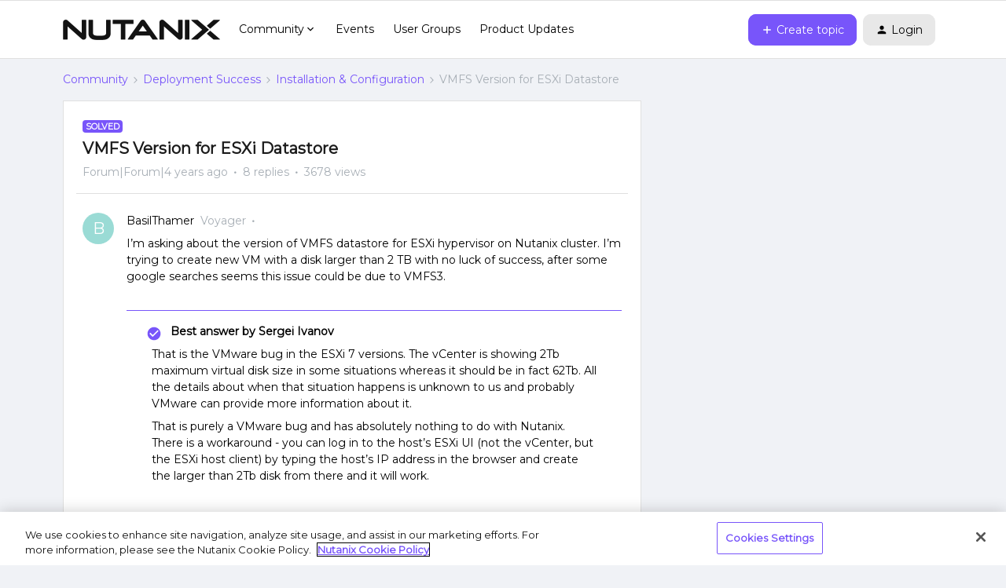

--- FILE ---
content_type: text/html; charset=UTF-8
request_url: https://next.nutanix.com/installation-configuration-23/vmfs-version-for-esxi-datastore-39524?postid=57548
body_size: 33816
content:
<!DOCTYPE html>
<html lang="en">
<head>
                        <meta name="robots" content="index, follow" />
                        <script type="text/javascript" nonce="b2a92178526be1f048e8729ce9f3dfcc6f0aad052c22">(window.NREUM||(NREUM={})).init={ajax:{deny_list:["bam.nr-data.net"]},feature_flags:["soft_nav"]};(window.NREUM||(NREUM={})).loader_config={licenseKey:"5364be9000",applicationID:"99407455",browserID:"99410120"};;/*! For license information please see nr-loader-rum-1.308.0.min.js.LICENSE.txt */
(()=>{var e,t,r={163:(e,t,r)=>{"use strict";r.d(t,{j:()=>E});var n=r(384),i=r(1741);var a=r(2555);r(860).K7.genericEvents;const s="experimental.resources",o="register",c=e=>{if(!e||"string"!=typeof e)return!1;try{document.createDocumentFragment().querySelector(e)}catch{return!1}return!0};var d=r(2614),u=r(944),l=r(8122);const f="[data-nr-mask]",g=e=>(0,l.a)(e,(()=>{const e={feature_flags:[],experimental:{allow_registered_children:!1,resources:!1},mask_selector:"*",block_selector:"[data-nr-block]",mask_input_options:{color:!1,date:!1,"datetime-local":!1,email:!1,month:!1,number:!1,range:!1,search:!1,tel:!1,text:!1,time:!1,url:!1,week:!1,textarea:!1,select:!1,password:!0}};return{ajax:{deny_list:void 0,block_internal:!0,enabled:!0,autoStart:!0},api:{get allow_registered_children(){return e.feature_flags.includes(o)||e.experimental.allow_registered_children},set allow_registered_children(t){e.experimental.allow_registered_children=t},duplicate_registered_data:!1},browser_consent_mode:{enabled:!1},distributed_tracing:{enabled:void 0,exclude_newrelic_header:void 0,cors_use_newrelic_header:void 0,cors_use_tracecontext_headers:void 0,allowed_origins:void 0},get feature_flags(){return e.feature_flags},set feature_flags(t){e.feature_flags=t},generic_events:{enabled:!0,autoStart:!0},harvest:{interval:30},jserrors:{enabled:!0,autoStart:!0},logging:{enabled:!0,autoStart:!0},metrics:{enabled:!0,autoStart:!0},obfuscate:void 0,page_action:{enabled:!0},page_view_event:{enabled:!0,autoStart:!0},page_view_timing:{enabled:!0,autoStart:!0},performance:{capture_marks:!1,capture_measures:!1,capture_detail:!0,resources:{get enabled(){return e.feature_flags.includes(s)||e.experimental.resources},set enabled(t){e.experimental.resources=t},asset_types:[],first_party_domains:[],ignore_newrelic:!0}},privacy:{cookies_enabled:!0},proxy:{assets:void 0,beacon:void 0},session:{expiresMs:d.wk,inactiveMs:d.BB},session_replay:{autoStart:!0,enabled:!1,preload:!1,sampling_rate:10,error_sampling_rate:100,collect_fonts:!1,inline_images:!1,fix_stylesheets:!0,mask_all_inputs:!0,get mask_text_selector(){return e.mask_selector},set mask_text_selector(t){c(t)?e.mask_selector="".concat(t,",").concat(f):""===t||null===t?e.mask_selector=f:(0,u.R)(5,t)},get block_class(){return"nr-block"},get ignore_class(){return"nr-ignore"},get mask_text_class(){return"nr-mask"},get block_selector(){return e.block_selector},set block_selector(t){c(t)?e.block_selector+=",".concat(t):""!==t&&(0,u.R)(6,t)},get mask_input_options(){return e.mask_input_options},set mask_input_options(t){t&&"object"==typeof t?e.mask_input_options={...t,password:!0}:(0,u.R)(7,t)}},session_trace:{enabled:!0,autoStart:!0},soft_navigations:{enabled:!0,autoStart:!0},spa:{enabled:!0,autoStart:!0},ssl:void 0,user_actions:{enabled:!0,elementAttributes:["id","className","tagName","type"]}}})());var p=r(6154),m=r(9324);let h=0;const v={buildEnv:m.F3,distMethod:m.Xs,version:m.xv,originTime:p.WN},b={consented:!1},y={appMetadata:{},get consented(){return this.session?.state?.consent||b.consented},set consented(e){b.consented=e},customTransaction:void 0,denyList:void 0,disabled:!1,harvester:void 0,isolatedBacklog:!1,isRecording:!1,loaderType:void 0,maxBytes:3e4,obfuscator:void 0,onerror:void 0,ptid:void 0,releaseIds:{},session:void 0,timeKeeper:void 0,registeredEntities:[],jsAttributesMetadata:{bytes:0},get harvestCount(){return++h}},_=e=>{const t=(0,l.a)(e,y),r=Object.keys(v).reduce((e,t)=>(e[t]={value:v[t],writable:!1,configurable:!0,enumerable:!0},e),{});return Object.defineProperties(t,r)};var w=r(5701);const x=e=>{const t=e.startsWith("http");e+="/",r.p=t?e:"https://"+e};var R=r(7836),k=r(3241);const A={accountID:void 0,trustKey:void 0,agentID:void 0,licenseKey:void 0,applicationID:void 0,xpid:void 0},S=e=>(0,l.a)(e,A),T=new Set;function E(e,t={},r,s){let{init:o,info:c,loader_config:d,runtime:u={},exposed:l=!0}=t;if(!c){const e=(0,n.pV)();o=e.init,c=e.info,d=e.loader_config}e.init=g(o||{}),e.loader_config=S(d||{}),c.jsAttributes??={},p.bv&&(c.jsAttributes.isWorker=!0),e.info=(0,a.D)(c);const f=e.init,m=[c.beacon,c.errorBeacon];T.has(e.agentIdentifier)||(f.proxy.assets&&(x(f.proxy.assets),m.push(f.proxy.assets)),f.proxy.beacon&&m.push(f.proxy.beacon),e.beacons=[...m],function(e){const t=(0,n.pV)();Object.getOwnPropertyNames(i.W.prototype).forEach(r=>{const n=i.W.prototype[r];if("function"!=typeof n||"constructor"===n)return;let a=t[r];e[r]&&!1!==e.exposed&&"micro-agent"!==e.runtime?.loaderType&&(t[r]=(...t)=>{const n=e[r](...t);return a?a(...t):n})})}(e),(0,n.US)("activatedFeatures",w.B)),u.denyList=[...f.ajax.deny_list||[],...f.ajax.block_internal?m:[]],u.ptid=e.agentIdentifier,u.loaderType=r,e.runtime=_(u),T.has(e.agentIdentifier)||(e.ee=R.ee.get(e.agentIdentifier),e.exposed=l,(0,k.W)({agentIdentifier:e.agentIdentifier,drained:!!w.B?.[e.agentIdentifier],type:"lifecycle",name:"initialize",feature:void 0,data:e.config})),T.add(e.agentIdentifier)}},384:(e,t,r)=>{"use strict";r.d(t,{NT:()=>s,US:()=>u,Zm:()=>o,bQ:()=>d,dV:()=>c,pV:()=>l});var n=r(6154),i=r(1863),a=r(1910);const s={beacon:"bam.nr-data.net",errorBeacon:"bam.nr-data.net"};function o(){return n.gm.NREUM||(n.gm.NREUM={}),void 0===n.gm.newrelic&&(n.gm.newrelic=n.gm.NREUM),n.gm.NREUM}function c(){let e=o();return e.o||(e.o={ST:n.gm.setTimeout,SI:n.gm.setImmediate||n.gm.setInterval,CT:n.gm.clearTimeout,XHR:n.gm.XMLHttpRequest,REQ:n.gm.Request,EV:n.gm.Event,PR:n.gm.Promise,MO:n.gm.MutationObserver,FETCH:n.gm.fetch,WS:n.gm.WebSocket},(0,a.i)(...Object.values(e.o))),e}function d(e,t){let r=o();r.initializedAgents??={},t.initializedAt={ms:(0,i.t)(),date:new Date},r.initializedAgents[e]=t}function u(e,t){o()[e]=t}function l(){return function(){let e=o();const t=e.info||{};e.info={beacon:s.beacon,errorBeacon:s.errorBeacon,...t}}(),function(){let e=o();const t=e.init||{};e.init={...t}}(),c(),function(){let e=o();const t=e.loader_config||{};e.loader_config={...t}}(),o()}},782:(e,t,r)=>{"use strict";r.d(t,{T:()=>n});const n=r(860).K7.pageViewTiming},860:(e,t,r)=>{"use strict";r.d(t,{$J:()=>u,K7:()=>c,P3:()=>d,XX:()=>i,Yy:()=>o,df:()=>a,qY:()=>n,v4:()=>s});const n="events",i="jserrors",a="browser/blobs",s="rum",o="browser/logs",c={ajax:"ajax",genericEvents:"generic_events",jserrors:i,logging:"logging",metrics:"metrics",pageAction:"page_action",pageViewEvent:"page_view_event",pageViewTiming:"page_view_timing",sessionReplay:"session_replay",sessionTrace:"session_trace",softNav:"soft_navigations",spa:"spa"},d={[c.pageViewEvent]:1,[c.pageViewTiming]:2,[c.metrics]:3,[c.jserrors]:4,[c.spa]:5,[c.ajax]:6,[c.sessionTrace]:7,[c.softNav]:8,[c.sessionReplay]:9,[c.logging]:10,[c.genericEvents]:11},u={[c.pageViewEvent]:s,[c.pageViewTiming]:n,[c.ajax]:n,[c.spa]:n,[c.softNav]:n,[c.metrics]:i,[c.jserrors]:i,[c.sessionTrace]:a,[c.sessionReplay]:a,[c.logging]:o,[c.genericEvents]:"ins"}},944:(e,t,r)=>{"use strict";r.d(t,{R:()=>i});var n=r(3241);function i(e,t){"function"==typeof console.debug&&(console.debug("New Relic Warning: https://github.com/newrelic/newrelic-browser-agent/blob/main/docs/warning-codes.md#".concat(e),t),(0,n.W)({agentIdentifier:null,drained:null,type:"data",name:"warn",feature:"warn",data:{code:e,secondary:t}}))}},1687:(e,t,r)=>{"use strict";r.d(t,{Ak:()=>d,Ze:()=>f,x3:()=>u});var n=r(3241),i=r(7836),a=r(3606),s=r(860),o=r(2646);const c={};function d(e,t){const r={staged:!1,priority:s.P3[t]||0};l(e),c[e].get(t)||c[e].set(t,r)}function u(e,t){e&&c[e]&&(c[e].get(t)&&c[e].delete(t),p(e,t,!1),c[e].size&&g(e))}function l(e){if(!e)throw new Error("agentIdentifier required");c[e]||(c[e]=new Map)}function f(e="",t="feature",r=!1){if(l(e),!e||!c[e].get(t)||r)return p(e,t);c[e].get(t).staged=!0,g(e)}function g(e){const t=Array.from(c[e]);t.every(([e,t])=>t.staged)&&(t.sort((e,t)=>e[1].priority-t[1].priority),t.forEach(([t])=>{c[e].delete(t),p(e,t)}))}function p(e,t,r=!0){const s=e?i.ee.get(e):i.ee,c=a.i.handlers;if(!s.aborted&&s.backlog&&c){if((0,n.W)({agentIdentifier:e,type:"lifecycle",name:"drain",feature:t}),r){const e=s.backlog[t],r=c[t];if(r){for(let t=0;e&&t<e.length;++t)m(e[t],r);Object.entries(r).forEach(([e,t])=>{Object.values(t||{}).forEach(t=>{t[0]?.on&&t[0]?.context()instanceof o.y&&t[0].on(e,t[1])})})}}s.isolatedBacklog||delete c[t],s.backlog[t]=null,s.emit("drain-"+t,[])}}function m(e,t){var r=e[1];Object.values(t[r]||{}).forEach(t=>{var r=e[0];if(t[0]===r){var n=t[1],i=e[3],a=e[2];n.apply(i,a)}})}},1738:(e,t,r)=>{"use strict";r.d(t,{U:()=>g,Y:()=>f});var n=r(3241),i=r(9908),a=r(1863),s=r(944),o=r(5701),c=r(3969),d=r(8362),u=r(860),l=r(4261);function f(e,t,r,a){const f=a||r;!f||f[e]&&f[e]!==d.d.prototype[e]||(f[e]=function(){(0,i.p)(c.xV,["API/"+e+"/called"],void 0,u.K7.metrics,r.ee),(0,n.W)({agentIdentifier:r.agentIdentifier,drained:!!o.B?.[r.agentIdentifier],type:"data",name:"api",feature:l.Pl+e,data:{}});try{return t.apply(this,arguments)}catch(e){(0,s.R)(23,e)}})}function g(e,t,r,n,s){const o=e.info;null===r?delete o.jsAttributes[t]:o.jsAttributes[t]=r,(s||null===r)&&(0,i.p)(l.Pl+n,[(0,a.t)(),t,r],void 0,"session",e.ee)}},1741:(e,t,r)=>{"use strict";r.d(t,{W:()=>a});var n=r(944),i=r(4261);class a{#e(e,...t){if(this[e]!==a.prototype[e])return this[e](...t);(0,n.R)(35,e)}addPageAction(e,t){return this.#e(i.hG,e,t)}register(e){return this.#e(i.eY,e)}recordCustomEvent(e,t){return this.#e(i.fF,e,t)}setPageViewName(e,t){return this.#e(i.Fw,e,t)}setCustomAttribute(e,t,r){return this.#e(i.cD,e,t,r)}noticeError(e,t){return this.#e(i.o5,e,t)}setUserId(e,t=!1){return this.#e(i.Dl,e,t)}setApplicationVersion(e){return this.#e(i.nb,e)}setErrorHandler(e){return this.#e(i.bt,e)}addRelease(e,t){return this.#e(i.k6,e,t)}log(e,t){return this.#e(i.$9,e,t)}start(){return this.#e(i.d3)}finished(e){return this.#e(i.BL,e)}recordReplay(){return this.#e(i.CH)}pauseReplay(){return this.#e(i.Tb)}addToTrace(e){return this.#e(i.U2,e)}setCurrentRouteName(e){return this.#e(i.PA,e)}interaction(e){return this.#e(i.dT,e)}wrapLogger(e,t,r){return this.#e(i.Wb,e,t,r)}measure(e,t){return this.#e(i.V1,e,t)}consent(e){return this.#e(i.Pv,e)}}},1863:(e,t,r)=>{"use strict";function n(){return Math.floor(performance.now())}r.d(t,{t:()=>n})},1910:(e,t,r)=>{"use strict";r.d(t,{i:()=>a});var n=r(944);const i=new Map;function a(...e){return e.every(e=>{if(i.has(e))return i.get(e);const t="function"==typeof e?e.toString():"",r=t.includes("[native code]"),a=t.includes("nrWrapper");return r||a||(0,n.R)(64,e?.name||t),i.set(e,r),r})}},2555:(e,t,r)=>{"use strict";r.d(t,{D:()=>o,f:()=>s});var n=r(384),i=r(8122);const a={beacon:n.NT.beacon,errorBeacon:n.NT.errorBeacon,licenseKey:void 0,applicationID:void 0,sa:void 0,queueTime:void 0,applicationTime:void 0,ttGuid:void 0,user:void 0,account:void 0,product:void 0,extra:void 0,jsAttributes:{},userAttributes:void 0,atts:void 0,transactionName:void 0,tNamePlain:void 0};function s(e){try{return!!e.licenseKey&&!!e.errorBeacon&&!!e.applicationID}catch(e){return!1}}const o=e=>(0,i.a)(e,a)},2614:(e,t,r)=>{"use strict";r.d(t,{BB:()=>s,H3:()=>n,g:()=>d,iL:()=>c,tS:()=>o,uh:()=>i,wk:()=>a});const n="NRBA",i="SESSION",a=144e5,s=18e5,o={STARTED:"session-started",PAUSE:"session-pause",RESET:"session-reset",RESUME:"session-resume",UPDATE:"session-update"},c={SAME_TAB:"same-tab",CROSS_TAB:"cross-tab"},d={OFF:0,FULL:1,ERROR:2}},2646:(e,t,r)=>{"use strict";r.d(t,{y:()=>n});class n{constructor(e){this.contextId=e}}},2843:(e,t,r)=>{"use strict";r.d(t,{G:()=>a,u:()=>i});var n=r(3878);function i(e,t=!1,r,i){(0,n.DD)("visibilitychange",function(){if(t)return void("hidden"===document.visibilityState&&e());e(document.visibilityState)},r,i)}function a(e,t,r){(0,n.sp)("pagehide",e,t,r)}},3241:(e,t,r)=>{"use strict";r.d(t,{W:()=>a});var n=r(6154);const i="newrelic";function a(e={}){try{n.gm.dispatchEvent(new CustomEvent(i,{detail:e}))}catch(e){}}},3606:(e,t,r)=>{"use strict";r.d(t,{i:()=>a});var n=r(9908);a.on=s;var i=a.handlers={};function a(e,t,r,a){s(a||n.d,i,e,t,r)}function s(e,t,r,i,a){a||(a="feature"),e||(e=n.d);var s=t[a]=t[a]||{};(s[r]=s[r]||[]).push([e,i])}},3878:(e,t,r)=>{"use strict";function n(e,t){return{capture:e,passive:!1,signal:t}}function i(e,t,r=!1,i){window.addEventListener(e,t,n(r,i))}function a(e,t,r=!1,i){document.addEventListener(e,t,n(r,i))}r.d(t,{DD:()=>a,jT:()=>n,sp:()=>i})},3969:(e,t,r)=>{"use strict";r.d(t,{TZ:()=>n,XG:()=>o,rs:()=>i,xV:()=>s,z_:()=>a});const n=r(860).K7.metrics,i="sm",a="cm",s="storeSupportabilityMetrics",o="storeEventMetrics"},4234:(e,t,r)=>{"use strict";r.d(t,{W:()=>a});var n=r(7836),i=r(1687);class a{constructor(e,t){this.agentIdentifier=e,this.ee=n.ee.get(e),this.featureName=t,this.blocked=!1}deregisterDrain(){(0,i.x3)(this.agentIdentifier,this.featureName)}}},4261:(e,t,r)=>{"use strict";r.d(t,{$9:()=>d,BL:()=>o,CH:()=>g,Dl:()=>_,Fw:()=>y,PA:()=>h,Pl:()=>n,Pv:()=>k,Tb:()=>l,U2:()=>a,V1:()=>R,Wb:()=>x,bt:()=>b,cD:()=>v,d3:()=>w,dT:()=>c,eY:()=>p,fF:()=>f,hG:()=>i,k6:()=>s,nb:()=>m,o5:()=>u});const n="api-",i="addPageAction",a="addToTrace",s="addRelease",o="finished",c="interaction",d="log",u="noticeError",l="pauseReplay",f="recordCustomEvent",g="recordReplay",p="register",m="setApplicationVersion",h="setCurrentRouteName",v="setCustomAttribute",b="setErrorHandler",y="setPageViewName",_="setUserId",w="start",x="wrapLogger",R="measure",k="consent"},5289:(e,t,r)=>{"use strict";r.d(t,{GG:()=>s,Qr:()=>c,sB:()=>o});var n=r(3878),i=r(6389);function a(){return"undefined"==typeof document||"complete"===document.readyState}function s(e,t){if(a())return e();const r=(0,i.J)(e),s=setInterval(()=>{a()&&(clearInterval(s),r())},500);(0,n.sp)("load",r,t)}function o(e){if(a())return e();(0,n.DD)("DOMContentLoaded",e)}function c(e){if(a())return e();(0,n.sp)("popstate",e)}},5607:(e,t,r)=>{"use strict";r.d(t,{W:()=>n});const n=(0,r(9566).bz)()},5701:(e,t,r)=>{"use strict";r.d(t,{B:()=>a,t:()=>s});var n=r(3241);const i=new Set,a={};function s(e,t){const r=t.agentIdentifier;a[r]??={},e&&"object"==typeof e&&(i.has(r)||(t.ee.emit("rumresp",[e]),a[r]=e,i.add(r),(0,n.W)({agentIdentifier:r,loaded:!0,drained:!0,type:"lifecycle",name:"load",feature:void 0,data:e})))}},6154:(e,t,r)=>{"use strict";r.d(t,{OF:()=>c,RI:()=>i,WN:()=>u,bv:()=>a,eN:()=>l,gm:()=>s,mw:()=>o,sb:()=>d});var n=r(1863);const i="undefined"!=typeof window&&!!window.document,a="undefined"!=typeof WorkerGlobalScope&&("undefined"!=typeof self&&self instanceof WorkerGlobalScope&&self.navigator instanceof WorkerNavigator||"undefined"!=typeof globalThis&&globalThis instanceof WorkerGlobalScope&&globalThis.navigator instanceof WorkerNavigator),s=i?window:"undefined"!=typeof WorkerGlobalScope&&("undefined"!=typeof self&&self instanceof WorkerGlobalScope&&self||"undefined"!=typeof globalThis&&globalThis instanceof WorkerGlobalScope&&globalThis),o=Boolean("hidden"===s?.document?.visibilityState),c=/iPad|iPhone|iPod/.test(s.navigator?.userAgent),d=c&&"undefined"==typeof SharedWorker,u=((()=>{const e=s.navigator?.userAgent?.match(/Firefox[/\s](\d+\.\d+)/);Array.isArray(e)&&e.length>=2&&e[1]})(),Date.now()-(0,n.t)()),l=()=>"undefined"!=typeof PerformanceNavigationTiming&&s?.performance?.getEntriesByType("navigation")?.[0]?.responseStart},6389:(e,t,r)=>{"use strict";function n(e,t=500,r={}){const n=r?.leading||!1;let i;return(...r)=>{n&&void 0===i&&(e.apply(this,r),i=setTimeout(()=>{i=clearTimeout(i)},t)),n||(clearTimeout(i),i=setTimeout(()=>{e.apply(this,r)},t))}}function i(e){let t=!1;return(...r)=>{t||(t=!0,e.apply(this,r))}}r.d(t,{J:()=>i,s:()=>n})},6630:(e,t,r)=>{"use strict";r.d(t,{T:()=>n});const n=r(860).K7.pageViewEvent},7699:(e,t,r)=>{"use strict";r.d(t,{It:()=>a,KC:()=>o,No:()=>i,qh:()=>s});var n=r(860);const i=16e3,a=1e6,s="SESSION_ERROR",o={[n.K7.logging]:!0,[n.K7.genericEvents]:!1,[n.K7.jserrors]:!1,[n.K7.ajax]:!1}},7836:(e,t,r)=>{"use strict";r.d(t,{P:()=>o,ee:()=>c});var n=r(384),i=r(8990),a=r(2646),s=r(5607);const o="nr@context:".concat(s.W),c=function e(t,r){var n={},s={},u={},l=!1;try{l=16===r.length&&d.initializedAgents?.[r]?.runtime.isolatedBacklog}catch(e){}var f={on:p,addEventListener:p,removeEventListener:function(e,t){var r=n[e];if(!r)return;for(var i=0;i<r.length;i++)r[i]===t&&r.splice(i,1)},emit:function(e,r,n,i,a){!1!==a&&(a=!0);if(c.aborted&&!i)return;t&&a&&t.emit(e,r,n);var o=g(n);m(e).forEach(e=>{e.apply(o,r)});var d=v()[s[e]];d&&d.push([f,e,r,o]);return o},get:h,listeners:m,context:g,buffer:function(e,t){const r=v();if(t=t||"feature",f.aborted)return;Object.entries(e||{}).forEach(([e,n])=>{s[n]=t,t in r||(r[t]=[])})},abort:function(){f._aborted=!0,Object.keys(f.backlog).forEach(e=>{delete f.backlog[e]})},isBuffering:function(e){return!!v()[s[e]]},debugId:r,backlog:l?{}:t&&"object"==typeof t.backlog?t.backlog:{},isolatedBacklog:l};return Object.defineProperty(f,"aborted",{get:()=>{let e=f._aborted||!1;return e||(t&&(e=t.aborted),e)}}),f;function g(e){return e&&e instanceof a.y?e:e?(0,i.I)(e,o,()=>new a.y(o)):new a.y(o)}function p(e,t){n[e]=m(e).concat(t)}function m(e){return n[e]||[]}function h(t){return u[t]=u[t]||e(f,t)}function v(){return f.backlog}}(void 0,"globalEE"),d=(0,n.Zm)();d.ee||(d.ee=c)},8122:(e,t,r)=>{"use strict";r.d(t,{a:()=>i});var n=r(944);function i(e,t){try{if(!e||"object"!=typeof e)return(0,n.R)(3);if(!t||"object"!=typeof t)return(0,n.R)(4);const r=Object.create(Object.getPrototypeOf(t),Object.getOwnPropertyDescriptors(t)),a=0===Object.keys(r).length?e:r;for(let s in a)if(void 0!==e[s])try{if(null===e[s]){r[s]=null;continue}Array.isArray(e[s])&&Array.isArray(t[s])?r[s]=Array.from(new Set([...e[s],...t[s]])):"object"==typeof e[s]&&"object"==typeof t[s]?r[s]=i(e[s],t[s]):r[s]=e[s]}catch(e){r[s]||(0,n.R)(1,e)}return r}catch(e){(0,n.R)(2,e)}}},8362:(e,t,r)=>{"use strict";r.d(t,{d:()=>a});var n=r(9566),i=r(1741);class a extends i.W{agentIdentifier=(0,n.LA)(16)}},8374:(e,t,r)=>{r.nc=(()=>{try{return document?.currentScript?.nonce}catch(e){}return""})()},8990:(e,t,r)=>{"use strict";r.d(t,{I:()=>i});var n=Object.prototype.hasOwnProperty;function i(e,t,r){if(n.call(e,t))return e[t];var i=r();if(Object.defineProperty&&Object.keys)try{return Object.defineProperty(e,t,{value:i,writable:!0,enumerable:!1}),i}catch(e){}return e[t]=i,i}},9324:(e,t,r)=>{"use strict";r.d(t,{F3:()=>i,Xs:()=>a,xv:()=>n});const n="1.308.0",i="PROD",a="CDN"},9566:(e,t,r)=>{"use strict";r.d(t,{LA:()=>o,bz:()=>s});var n=r(6154);const i="xxxxxxxx-xxxx-4xxx-yxxx-xxxxxxxxxxxx";function a(e,t){return e?15&e[t]:16*Math.random()|0}function s(){const e=n.gm?.crypto||n.gm?.msCrypto;let t,r=0;return e&&e.getRandomValues&&(t=e.getRandomValues(new Uint8Array(30))),i.split("").map(e=>"x"===e?a(t,r++).toString(16):"y"===e?(3&a()|8).toString(16):e).join("")}function o(e){const t=n.gm?.crypto||n.gm?.msCrypto;let r,i=0;t&&t.getRandomValues&&(r=t.getRandomValues(new Uint8Array(e)));const s=[];for(var o=0;o<e;o++)s.push(a(r,i++).toString(16));return s.join("")}},9908:(e,t,r)=>{"use strict";r.d(t,{d:()=>n,p:()=>i});var n=r(7836).ee.get("handle");function i(e,t,r,i,a){a?(a.buffer([e],i),a.emit(e,t,r)):(n.buffer([e],i),n.emit(e,t,r))}}},n={};function i(e){var t=n[e];if(void 0!==t)return t.exports;var a=n[e]={exports:{}};return r[e](a,a.exports,i),a.exports}i.m=r,i.d=(e,t)=>{for(var r in t)i.o(t,r)&&!i.o(e,r)&&Object.defineProperty(e,r,{enumerable:!0,get:t[r]})},i.f={},i.e=e=>Promise.all(Object.keys(i.f).reduce((t,r)=>(i.f[r](e,t),t),[])),i.u=e=>"nr-rum-1.308.0.min.js",i.o=(e,t)=>Object.prototype.hasOwnProperty.call(e,t),e={},t="NRBA-1.308.0.PROD:",i.l=(r,n,a,s)=>{if(e[r])e[r].push(n);else{var o,c;if(void 0!==a)for(var d=document.getElementsByTagName("script"),u=0;u<d.length;u++){var l=d[u];if(l.getAttribute("src")==r||l.getAttribute("data-webpack")==t+a){o=l;break}}if(!o){c=!0;var f={296:"sha512-+MIMDsOcckGXa1EdWHqFNv7P+JUkd5kQwCBr3KE6uCvnsBNUrdSt4a/3/L4j4TxtnaMNjHpza2/erNQbpacJQA=="};(o=document.createElement("script")).charset="utf-8",i.nc&&o.setAttribute("nonce",i.nc),o.setAttribute("data-webpack",t+a),o.src=r,0!==o.src.indexOf(window.location.origin+"/")&&(o.crossOrigin="anonymous"),f[s]&&(o.integrity=f[s])}e[r]=[n];var g=(t,n)=>{o.onerror=o.onload=null,clearTimeout(p);var i=e[r];if(delete e[r],o.parentNode&&o.parentNode.removeChild(o),i&&i.forEach(e=>e(n)),t)return t(n)},p=setTimeout(g.bind(null,void 0,{type:"timeout",target:o}),12e4);o.onerror=g.bind(null,o.onerror),o.onload=g.bind(null,o.onload),c&&document.head.appendChild(o)}},i.r=e=>{"undefined"!=typeof Symbol&&Symbol.toStringTag&&Object.defineProperty(e,Symbol.toStringTag,{value:"Module"}),Object.defineProperty(e,"__esModule",{value:!0})},i.p="https://js-agent.newrelic.com/",(()=>{var e={374:0,840:0};i.f.j=(t,r)=>{var n=i.o(e,t)?e[t]:void 0;if(0!==n)if(n)r.push(n[2]);else{var a=new Promise((r,i)=>n=e[t]=[r,i]);r.push(n[2]=a);var s=i.p+i.u(t),o=new Error;i.l(s,r=>{if(i.o(e,t)&&(0!==(n=e[t])&&(e[t]=void 0),n)){var a=r&&("load"===r.type?"missing":r.type),s=r&&r.target&&r.target.src;o.message="Loading chunk "+t+" failed: ("+a+": "+s+")",o.name="ChunkLoadError",o.type=a,o.request=s,n[1](o)}},"chunk-"+t,t)}};var t=(t,r)=>{var n,a,[s,o,c]=r,d=0;if(s.some(t=>0!==e[t])){for(n in o)i.o(o,n)&&(i.m[n]=o[n]);if(c)c(i)}for(t&&t(r);d<s.length;d++)a=s[d],i.o(e,a)&&e[a]&&e[a][0](),e[a]=0},r=self["webpackChunk:NRBA-1.308.0.PROD"]=self["webpackChunk:NRBA-1.308.0.PROD"]||[];r.forEach(t.bind(null,0)),r.push=t.bind(null,r.push.bind(r))})(),(()=>{"use strict";i(8374);var e=i(8362),t=i(860);const r=Object.values(t.K7);var n=i(163);var a=i(9908),s=i(1863),o=i(4261),c=i(1738);var d=i(1687),u=i(4234),l=i(5289),f=i(6154),g=i(944),p=i(384);const m=e=>f.RI&&!0===e?.privacy.cookies_enabled;function h(e){return!!(0,p.dV)().o.MO&&m(e)&&!0===e?.session_trace.enabled}var v=i(6389),b=i(7699);class y extends u.W{constructor(e,t){super(e.agentIdentifier,t),this.agentRef=e,this.abortHandler=void 0,this.featAggregate=void 0,this.loadedSuccessfully=void 0,this.onAggregateImported=new Promise(e=>{this.loadedSuccessfully=e}),this.deferred=Promise.resolve(),!1===e.init[this.featureName].autoStart?this.deferred=new Promise((t,r)=>{this.ee.on("manual-start-all",(0,v.J)(()=>{(0,d.Ak)(e.agentIdentifier,this.featureName),t()}))}):(0,d.Ak)(e.agentIdentifier,t)}importAggregator(e,t,r={}){if(this.featAggregate)return;const n=async()=>{let n;await this.deferred;try{if(m(e.init)){const{setupAgentSession:t}=await i.e(296).then(i.bind(i,3305));n=t(e)}}catch(e){(0,g.R)(20,e),this.ee.emit("internal-error",[e]),(0,a.p)(b.qh,[e],void 0,this.featureName,this.ee)}try{if(!this.#t(this.featureName,n,e.init))return(0,d.Ze)(this.agentIdentifier,this.featureName),void this.loadedSuccessfully(!1);const{Aggregate:i}=await t();this.featAggregate=new i(e,r),e.runtime.harvester.initializedAggregates.push(this.featAggregate),this.loadedSuccessfully(!0)}catch(e){(0,g.R)(34,e),this.abortHandler?.(),(0,d.Ze)(this.agentIdentifier,this.featureName,!0),this.loadedSuccessfully(!1),this.ee&&this.ee.abort()}};f.RI?(0,l.GG)(()=>n(),!0):n()}#t(e,r,n){if(this.blocked)return!1;switch(e){case t.K7.sessionReplay:return h(n)&&!!r;case t.K7.sessionTrace:return!!r;default:return!0}}}var _=i(6630),w=i(2614),x=i(3241);class R extends y{static featureName=_.T;constructor(e){var t;super(e,_.T),this.setupInspectionEvents(e.agentIdentifier),t=e,(0,c.Y)(o.Fw,function(e,r){"string"==typeof e&&("/"!==e.charAt(0)&&(e="/"+e),t.runtime.customTransaction=(r||"http://custom.transaction")+e,(0,a.p)(o.Pl+o.Fw,[(0,s.t)()],void 0,void 0,t.ee))},t),this.importAggregator(e,()=>i.e(296).then(i.bind(i,3943)))}setupInspectionEvents(e){const t=(t,r)=>{t&&(0,x.W)({agentIdentifier:e,timeStamp:t.timeStamp,loaded:"complete"===t.target.readyState,type:"window",name:r,data:t.target.location+""})};(0,l.sB)(e=>{t(e,"DOMContentLoaded")}),(0,l.GG)(e=>{t(e,"load")}),(0,l.Qr)(e=>{t(e,"navigate")}),this.ee.on(w.tS.UPDATE,(t,r)=>{(0,x.W)({agentIdentifier:e,type:"lifecycle",name:"session",data:r})})}}class k extends e.d{constructor(e){var t;(super(),f.gm)?(this.features={},(0,p.bQ)(this.agentIdentifier,this),this.desiredFeatures=new Set(e.features||[]),this.desiredFeatures.add(R),(0,n.j)(this,e,e.loaderType||"agent"),t=this,(0,c.Y)(o.cD,function(e,r,n=!1){if("string"==typeof e){if(["string","number","boolean"].includes(typeof r)||null===r)return(0,c.U)(t,e,r,o.cD,n);(0,g.R)(40,typeof r)}else(0,g.R)(39,typeof e)},t),function(e){(0,c.Y)(o.Dl,function(t,r=!1){if("string"!=typeof t&&null!==t)return void(0,g.R)(41,typeof t);const n=e.info.jsAttributes["enduser.id"];r&&null!=n&&n!==t?(0,a.p)(o.Pl+"setUserIdAndResetSession",[t],void 0,"session",e.ee):(0,c.U)(e,"enduser.id",t,o.Dl,!0)},e)}(this),function(e){(0,c.Y)(o.nb,function(t){if("string"==typeof t||null===t)return(0,c.U)(e,"application.version",t,o.nb,!1);(0,g.R)(42,typeof t)},e)}(this),function(e){(0,c.Y)(o.d3,function(){e.ee.emit("manual-start-all")},e)}(this),function(e){(0,c.Y)(o.Pv,function(t=!0){if("boolean"==typeof t){if((0,a.p)(o.Pl+o.Pv,[t],void 0,"session",e.ee),e.runtime.consented=t,t){const t=e.features.page_view_event;t.onAggregateImported.then(e=>{const r=t.featAggregate;e&&!r.sentRum&&r.sendRum()})}}else(0,g.R)(65,typeof t)},e)}(this),this.run()):(0,g.R)(21)}get config(){return{info:this.info,init:this.init,loader_config:this.loader_config,runtime:this.runtime}}get api(){return this}run(){try{const e=function(e){const t={};return r.forEach(r=>{t[r]=!!e[r]?.enabled}),t}(this.init),n=[...this.desiredFeatures];n.sort((e,r)=>t.P3[e.featureName]-t.P3[r.featureName]),n.forEach(r=>{if(!e[r.featureName]&&r.featureName!==t.K7.pageViewEvent)return;if(r.featureName===t.K7.spa)return void(0,g.R)(67);const n=function(e){switch(e){case t.K7.ajax:return[t.K7.jserrors];case t.K7.sessionTrace:return[t.K7.ajax,t.K7.pageViewEvent];case t.K7.sessionReplay:return[t.K7.sessionTrace];case t.K7.pageViewTiming:return[t.K7.pageViewEvent];default:return[]}}(r.featureName).filter(e=>!(e in this.features));n.length>0&&(0,g.R)(36,{targetFeature:r.featureName,missingDependencies:n}),this.features[r.featureName]=new r(this)})}catch(e){(0,g.R)(22,e);for(const e in this.features)this.features[e].abortHandler?.();const t=(0,p.Zm)();delete t.initializedAgents[this.agentIdentifier]?.features,delete this.sharedAggregator;return t.ee.get(this.agentIdentifier).abort(),!1}}}var A=i(2843),S=i(782);class T extends y{static featureName=S.T;constructor(e){super(e,S.T),f.RI&&((0,A.u)(()=>(0,a.p)("docHidden",[(0,s.t)()],void 0,S.T,this.ee),!0),(0,A.G)(()=>(0,a.p)("winPagehide",[(0,s.t)()],void 0,S.T,this.ee)),this.importAggregator(e,()=>i.e(296).then(i.bind(i,2117))))}}var E=i(3969);class I extends y{static featureName=E.TZ;constructor(e){super(e,E.TZ),f.RI&&document.addEventListener("securitypolicyviolation",e=>{(0,a.p)(E.xV,["Generic/CSPViolation/Detected"],void 0,this.featureName,this.ee)}),this.importAggregator(e,()=>i.e(296).then(i.bind(i,9623)))}}new k({features:[R,T,I],loaderType:"lite"})})()})();</script>        <script src="//assets.adobedtm.com/2cd47122fe1d/d9891d7a991d/launch-15ea444b1708.min.js" async></script>

<!-- OneTrust Cookies Consent Notice start for next.nutanix.com -->

<script src="https://cdn.cookielaw.org/scripttemplates/otSDKStub.js"  type="text/javascript" charset="UTF-8" data-domain-script="01924d78-8f99-78fa-ab0d-baa2ce328251" ></script>
<script type="text/javascript">
function OptanonWrapper() { }
</script>
<!-- OneTrust Cookies Consent Notice end for next.nutanix.com -->

<link href="https://fonts.googleapis.com/css2?family=Montserrat&display=swap" rel="stylesheet">


    
        

<meta charset="UTF-8" />
<meta name="viewport" content="width=device-width, initial-scale=1.0" />
<meta name="format-detection" content="telephone=no">
<meta name="HandheldFriendly" content="true" />
<meta http-equiv="X-UA-Compatible" content="ie=edge">

<link rel="shortcut icon" type="image/png" href="https://uploads-us-west-2.insided.com/nutanix-us/attachment/01a588ae-d4de-406e-831a-497579504ea9.png" />
<title>VMFS Version for ESXi Datastore | Nutanix Community</title>
<meta name="description" content="I’m asking about the version of VMFS datastore for ESXi hypervisor on Nutanix cluster. I’m trying to create new VM with a disk larger than 2 TB with no...">

<meta property="og:title" content="VMFS Version for ESXi Datastore | Nutanix Community"/>
<meta property="og:type" content="article" />
<meta property="og:url" content="https://next.nutanix.com/installation-configuration-23/vmfs-version-for-esxi-datastore-39524?postid=57548"/>
<meta property="og:description" content="I’m asking about the version of VMFS datastore for ESXi hypervisor on Nutanix cluster. I’m trying to create new VM with a disk larger than 2 TB with no luck of success, after some google searches seems this issue could be due to VMFS3." />
<meta property="og:image" content="https://uploads-us-west-2.insided.com/nutanix-us/attachment/409cb778-b3ff-4324-a85c-06c35b25e7cb.png"/>
<meta property="og:image:secure_url" content="https://uploads-us-west-2.insided.com/nutanix-us/attachment/409cb778-b3ff-4324-a85c-06c35b25e7cb.png"/>
    <meta property="fb:app_id" content="153460858539656"/>


    <link rel="canonical" href="https://next.nutanix.com/installation-configuration-23/vmfs-version-for-esxi-datastore-39524" />

        
<style id="css-variables">@font-face{ font-family:GothamRounded; src:url(https://d2060xxlz05ohv.cloudfront.net/_fonts/nutanix-us/fonts/GothamRounded/GothamRounded-Book.eot); src:url(https://d2060xxlz05ohv.cloudfront.net/_fonts/nutanix-us/fonts/GothamRounded/GothamRounded-Book.eot#iefix) format("embedded-opentype"),url(https://d2060xxlz05ohv.cloudfront.net/_fonts/nutanix-us/fonts/GothamRounded/GothamRounded-Book.woff) format("woff"),url(https://d2060xxlz05ohv.cloudfront.net/_fonts/nutanix-us/fonts/GothamRounded/GothamRounded-Book.ttf) format("truetype"),url(https://d2060xxlz05ohv.cloudfront.net/_fonts/nutanix-us/fonts/GothamRounded/GothamRounded-Book.svg#2dumbregular) format("svg"); font-style:normal; font-weight:normal } @font-face{ font-family:GothamRounded; src:url(https://d2060xxlz05ohv.cloudfront.net/_fonts/nutanix-us/fonts/GothamRounded/GothamRounded-Medium.eot); src:url(https://d2060xxlz05ohv.cloudfront.net/_fonts/nutanix-us/fonts/GothamRounded/GothamRounded-Medium.eot#iefix) format("embedded-opentype"),url(https://d2060xxlz05ohv.cloudfront.net/_fonts/nutanix-us/fonts/GothamRounded/GothamRounded-Medium.woff) format("woff"),url(https://d2060xxlz05ohv.cloudfront.net/_fonts/nutanix-us/fonts/GothamRounded/GothamRounded-Medium.ttf) format("truetype"),url(https://d2060xxlz05ohv.cloudfront.net/_fonts/nutanix-us/fonts/GothamRounded/GothamRounded-Medium.svg#2dumbregular) format("svg"); font-style:normal; font-weight:bold } @font-face{ font-family:GothamRounded; src:url(https://d2060xxlz05ohv.cloudfront.net/_fonts/nutanix-us/fonts/GothamRounded/GothamRounded-Light.eot); src:url(https://d2060xxlz05ohv.cloudfront.net/_fonts/nutanix-us/fonts/GothamRounded/GothamRounded-Light.eot#iefix) format("embedded-opentype"),url(https://d2060xxlz05ohv.cloudfront.net/_fonts/nutanix-us/fonts/GothamRounded/GothamRounded-Light.woff) format("woff"),url(https://d2060xxlz05ohv.cloudfront.net/_fonts/nutanix-us/fonts/GothamRounded/GothamRounded-Light.ttf) format("truetype"),url(https://d2060xxlz05ohv.cloudfront.net/_fonts/nutanix-us/fonts/GothamRounded/GothamRounded-Light.svg#2dumbregular) format("svg"); font-style:normal; font-weight:200 } html {--borderradius-base: 4px;--config--main-border-base-color: #e0e0e0ff;--config--main-button-base-font-color: #1a1a1a;--config--main-button-base-font-family: 'Montserrat', Arial, 'Arial Rounded MT', 'Arial Rounded MT Bold', Arial, sans-serif;--config--main-button-base-font-weight: 400;--config--main-button-base-radius: 4px;--config--main-button-base-texttransform: none;--config--main-color-alert: #a9484bff;--config--main-color-brand: #7855faff;--config--main-color-brand-secondary: #2aaae1ff;--config--main-color-contrast: #2aaae1;--config--main-color-day: #F6F9FC;--config--main-color-day-dark: #ededed;--config--main-color-day-light: #fff;--config--main-color-disabled: #f6f8faff;--config--main-color-dusk: #747474;--config--main-color-dusk-dark: #616a73;--config--main-color-dusk-light: #d5d7db;--config--main-color-highlighted: #B0DFF3;--config--main-color-info: #f79321ff;--config--main-color-night: #000000ff;--config--main-color-night-inverted: #f5f5f5;--config--main-color-night-light: #2b2b2b;--config--main-color-success: #7855faff;--config--main-font-base-lineheight: 1.5;--config--main-font-base-stack: 'Montserrat', Arial, 'Arial Rounded MT', 'Arial Rounded MT Bold', Arial, sans-serif;--config--main-font-base-style: normal;--config--main-font-base-weight: normal;--config--main-font-secondary: 'Montserrat', Arial, 'Arial Rounded MT', 'Arial Rounded MT Bold', Arial, sans-serif;--config--main-fonts: @font-face{ font-family:GothamRounded; src:url(https://d2060xxlz05ohv.cloudfront.net/_fonts/nutanix-us/fonts/GothamRounded/GothamRounded-Book.eot); src:url(https://d2060xxlz05ohv.cloudfront.net/_fonts/nutanix-us/fonts/GothamRounded/GothamRounded-Book.eot#iefix) format("embedded-opentype"),url(https://d2060xxlz05ohv.cloudfront.net/_fonts/nutanix-us/fonts/GothamRounded/GothamRounded-Book.woff) format("woff"),url(https://d2060xxlz05ohv.cloudfront.net/_fonts/nutanix-us/fonts/GothamRounded/GothamRounded-Book.ttf) format("truetype"),url(https://d2060xxlz05ohv.cloudfront.net/_fonts/nutanix-us/fonts/GothamRounded/GothamRounded-Book.svg#2dumbregular) format("svg"); font-style:normal; font-weight:normal } @font-face{ font-family:GothamRounded; src:url(https://d2060xxlz05ohv.cloudfront.net/_fonts/nutanix-us/fonts/GothamRounded/GothamRounded-Medium.eot); src:url(https://d2060xxlz05ohv.cloudfront.net/_fonts/nutanix-us/fonts/GothamRounded/GothamRounded-Medium.eot#iefix) format("embedded-opentype"),url(https://d2060xxlz05ohv.cloudfront.net/_fonts/nutanix-us/fonts/GothamRounded/GothamRounded-Medium.woff) format("woff"),url(https://d2060xxlz05ohv.cloudfront.net/_fonts/nutanix-us/fonts/GothamRounded/GothamRounded-Medium.ttf) format("truetype"),url(https://d2060xxlz05ohv.cloudfront.net/_fonts/nutanix-us/fonts/GothamRounded/GothamRounded-Medium.svg#2dumbregular) format("svg"); font-style:normal; font-weight:bold } @font-face{ font-family:GothamRounded; src:url(https://d2060xxlz05ohv.cloudfront.net/_fonts/nutanix-us/fonts/GothamRounded/GothamRounded-Light.eot); src:url(https://d2060xxlz05ohv.cloudfront.net/_fonts/nutanix-us/fonts/GothamRounded/GothamRounded-Light.eot#iefix) format("embedded-opentype"),url(https://d2060xxlz05ohv.cloudfront.net/_fonts/nutanix-us/fonts/GothamRounded/GothamRounded-Light.woff) format("woff"),url(https://d2060xxlz05ohv.cloudfront.net/_fonts/nutanix-us/fonts/GothamRounded/GothamRounded-Light.ttf) format("truetype"),url(https://d2060xxlz05ohv.cloudfront.net/_fonts/nutanix-us/fonts/GothamRounded/GothamRounded-Light.svg#2dumbregular) format("svg"); font-style:normal; font-weight:200 };--config--main-header-font-weight: 600;--config-anchor-base-color: #7855faff;--config-anchor-base-hover-color: #7855faff;--config-avatar-notification-background-color: #7855faff;--config-body-background-color: #f0f2f6ff;--config-body-wrapper-background-color: transparent;--config-body-wrapper-box-shadow: 0 0 0 transparent;--config-body-wrapper-max-width: 100%;--config-button-cancel-active-background-color: rgba(169, 72, 75, 0.15);--config-button-cancel-active-border-color: #733133;--config-button-cancel-active-color: #a9484b;--config-button-cancel-background-color: transparent;--config-button-cancel-border-color: #a9484b;--config-button-cancel-border-radius: 10px;--config-button-cancel-border-width: 1px;--config-button-cancel-box-shadow: 0 0 0 transparent;--config-button-cancel-color: #a9484b;--config-button-cancel-hover-background-color: rgba(169, 72, 75, 0.1);--config-button-cancel-hover-border-color: #85383B;--config-button-cancel-hover-color: #a9484b;--config-button-cta-active-background-color: #012855;--config-button-cta-active-border-color: #012855;--config-button-cta-active-border-width: 1px;--config-button-cta-active-box-shadow: 0 0 0 transparent;--config-button-cta-active-color: #fff;--config-button-cta-background-color: #7855FA;--config-button-cta-border-color: #7855FA;--config-button-cta-border-radius: 10px;--config-button-cta-border-width: 1px;--config-button-cta-box-shadow: 0 0 0 transparent;--config-button-cta-color: #fff;--config-button-cta-focus-background-color: #704bfaff;--config-button-cta-focus-border-color: #643cf9ff;--config-button-cta-focus-border-width: 1px;--config-button-cta-focus-color: #fff;--config-button-cta-hover-background-color: #01346E;--config-button-cta-hover-border-color: #01346E;--config-button-cta-hover-border-width: 1px;--config-button-cta-hover-box-shadow: 0 0 0 transparent;--config-button-cta-hover-color: #fff;--config-button-cta-spinner-color: #fff;--config-button-cta-spinner-hover-color: #fff;--config-button-secondary-active-background-color: #177BA6;--config-button-secondary-active-border-color: #177BA6;--config-button-secondary-active-border-width: 1px;--config-button-secondary-active-box-shadow: 0 0 0 transparent;--config-button-secondary-active-color: #000;--config-button-secondary-background-color: #E8E8E8;--config-button-secondary-border-color: #E8E8E8;--config-button-secondary-border-radius: 10px;--config-button-secondary-border-width: 1px;--config-button-secondary-box-shadow: 0 0 0 transparent;--config-button-secondary-color: #000;--config-button-secondary-focus-background-color: #1e9dd4ff;--config-button-secondary-focus-border-color: #1e9dd4ff;--config-button-secondary-focus-border-width: 1px;--config-button-secondary-focus-color: #000;--config-button-secondary-hover-background-color: #1A8CBD;--config-button-secondary-hover-border-color: #1A8CBD;--config-button-secondary-hover-border-width: 1px;--config-button-secondary-hover-box-shadow: 0 0 0 transparent;--config-button-secondary-hover-color: #fff;--config-button-secondary-spinner-color: #fff;--config-button-secondary-spinner-hover-color: #fff;--config-button-toggle-active-background-color: rgba(2, 77, 161, 0.15);--config-button-toggle-active-border-color: #012855;--config-button-toggle-active-color: #024da1;--config-button-toggle-background-color: transparent;--config-button-toggle-border-color: #024da1;--config-button-toggle-border-radius: 10px;--config-button-toggle-border-width: 1px;--config-button-toggle-box-shadow: 0 0 0 transparent;--config-button-toggle-color: #024da1;--config-button-toggle-filled-background-color: #7855faff;--config-button-toggle-filled-color: #fff;--config-button-toggle-filled-pseudo-color: #fff;--config-button-toggle-filled-spinner-color: #fff;--config-button-toggle-focus-border-color: #643cf9ff;--config-button-toggle-hover-background-color: rgba(2, 77, 161, 0.1);--config-button-toggle-hover-border-color: #01346E;--config-button-toggle-hover-color: #024da1;--config-button-toggle-on-active-background-color: rgba(2, 77, 161, 0.75);--config-button-toggle-on-active-border-color: #024da1;--config-button-toggle-on-active-color: #fff;--config-button-toggle-on-background-color: rgba(2, 77, 161, 0.6);--config-button-toggle-on-border-color: #024da1;--config-button-toggle-on-border-radius: 10px;--config-button-toggle-on-border-width: 1px;--config-button-toggle-on-box-shadow: 0 0 0 transparent;--config-button-toggle-on-color: #fff;--config-button-toggle-on-hover-background-color: rgba(2, 77, 161, 0.7);--config-button-toggle-on-hover-border-color: #024da1;--config-button-toggle-on-hover-color: #fff;--config-button-toggle-outline-background-color: #7855faff;--config-button-toggle-outline-color: #7855faff;--config-button-toggle-outline-pseudo-color: #7855faff;--config-button-toggle-outline-spinner-color: #7855faff;--config-content-type-article-color: #fff;--config-cookie-modal-background-color: rgba(60,60,60,.9);--config-cookie-modal-color: #fff;--config-create-topic-type-icon-color: #000000ff;--config-cta-close-button-color: #747474;--config-cta-icon-background-color: #7855faff;--config-cta-icon-check: #fff;--config-editor-comment-toolbar-background-color: #fff;--config-editor-comment-toolbar-button-color: #000000ff;--config-editor-comment-toolbar-button-hover-color: #7855faff;--config-footer-background-color: #000000ff;--config-footer-color: #fff;--config-header-color: #1a1a1aff;--config-header-color-inverted: #f5f5f5;--config-hero-background-position: 50% 0;--config-hero-color: #ffffffff;--config-hero-font-weight: bold;--config-hero-stats-background-color: #fff;--config-hero-stats-counter-font-weight: bold;--config-hero-text-shadow: none;--config-input-focus-color: #7855faff;--config-link-base-color: #000000ff;--config-link-base-hover-color: #7855faff;--config-link-hover-decoration: none;--config-main-navigation-background-color: #ffffff;--config-main-navigation-border-bottom-color: #e0e0e0;--config-main-navigation-border-top-color: #e0e0e0;--config-main-navigation-dropdown-background-color: #fff;--config-main-navigation-dropdown-color: #000000;--config-main-navigation-dropdown-font-weight: normal;--config-main-navigation-nav-color: #000000;--config-main-navigation-nav-link-color: #7855fa;--config-main-navigation-search-placeholder-color: #747474ff;--config-mention-selector-hover-selected-color: #fff;--config-meta-link-font-weight: normal;--config-meta-link-hover-color: #7855faff;--config-meta-text-color: #a7aeb5ff;--config-notification-widget-background-color: #7855faff;--config-notification-widget-color: #ffffffff;--config-pagination-active-page-color: #7855faff;--config-paging-item-hover-color: #7855faff;--config-pill-color: #fff;--config-powered-by-insided-display: visible;--config-profile-user-statistics-background-color: #fff;--config-sharpen-fonts: true;--config-sidebar-widget-color: #1a1a1aff;--config-sidebar-widget-font-family: 'Montserrat', Arial, 'Arial Rounded MT', 'Arial Rounded MT Bold', Arial, sans-serif;--config-sidebar-widget-font-weight: 600;--config-ssi-header-height: auto;--config-ssi-header-mobile-height: auto;--config-subcategory-hero-color: #ffffffff;--config-tag-modify-link-color: #7855faff;--config-tag-pill-background-color: #f0f2f6;--config-tag-pill-hover-background-color: #ffe1ffff;--config-tag-pill-hover-border-color: #7855faff;--config-tag-pill-hover-color: #7855faff;--config-thread-list-best-answer-background-color: #7855fa0d;--config-thread-list-best-answer-border-color: #7855fa;--config-thread-list-mod-break-background: #7855fa0d;--config-thread-list-mod-break-border-color: #7855faff;--config-thread-list-sticky-topic-background: #7855faf2;--config-thread-list-sticky-topic-border-color: #7855faff;--config-thread-list-sticky-topic-flag-color: #7855faff;--config-thread-list-topic-button-subscribe-border-width: 1px;--config-thread-list-topic-title-font-weight: bold;--config-thread-pill-answer-background-color: #7855fa;--config-thread-pill-author-background-color: #7855faff;--config-thread-pill-author-color: #fff;--config-thread-pill-question-background-color: #f79321ff;--config-thread-pill-question-color: #fff;--config-thread-pill-sticky-background-color: #7855faff;--config-thread-pill-sticky-color: #fff;--config-topic-page-answered-field-icon-color: #7855fa;--config-topic-page-answered-field-link-color: #7855faff;--config-topic-page-header-font-weight: 600;--config-topic-page-post-actions-active: #7855faff;--config-topic-page-post-actions-icon-color: #747474;--config-topic-page-quote-border-color: #e0e0e0ff;--config-topic-question-color: #f79321ff;--config-widget-box-shadow: 0 2px 4px 0 rgba(0,0,0,0.08);--config-widget-cta-background-color: #f0f2f6ff;--config-widget-cta-color: #000000ff;--config-widget-tabs-font-weight: normal;--config-widget-tabs-forum-list-header-color: #1a1a1aff;--config-widget-tabs-forum-list-header-hover-color: #7855faff;--config-card-border-radius: 3px;--config-card-border-width: 0;--config-card-background-color: #ffffff;--config-card-title-color: #1a1a1a;--config-card-text-color: #000000;--config-card-border-color: #e0e0e0;--config-card-hover-background-color: #ffffff;--config-card-hover-title-color: #1a1a1a;--config-card-hover-text-color: #000000;--config-card-hover-border-color: #e0e0e0;--config-card-hover-shadow: 0 5px 20px 0 rgba(0, 0, 0, 0.08);--config-card-active-background-color: #ffffff;--config-card-active-title-color: #1a1a1a;--config-card-active-text-color: #000000;--config-card-active-border-color: #e0e0e0;--config-sidebar-background-color: transparent;--config-sidebar-border-color: transparent;--config-sidebar-border-radius: 3px;--config-sidebar-border-width: 1px;--config-sidebar-shadow: 0 0 0 transparent;--config-list-views-use-card-theme: 0;--config-list-views-card-border-width: 1px;--config-list-views-card-border-radius: 5px;--config-list-views-card-default-background-color: #ffffff;--config-list-views-card-default-title-color: #1a1a1aff;--config-list-views-card-default-text-color: #000000ff;--config-list-views-card-default-border-color: #e0e0e0ff;--config-list-views-card-hover-background-color: #ffffff;--config-list-views-card-hover-title-color: #1a1a1aff;--config-list-views-card-hover-text-color: #000000ff;--config-list-views-card-hover-border-color: #e0e0e0ff;--config-list-views-card-click-background-color: #ffffff;--config-list-views-card-click-title-color: #1a1a1aff;--config-list-views-card-click-text-color: #000000ff;--config-list-views-card-click-border-color: #e0e0e0ff;--config-main-navigation-nav-font-weight: normal;--config-sidebar-widget-username-color: #000000ff;--config-username-hover-color: #7855faff;--config-username-hover-decoration: none;--config-checkbox-checked-color: #024da1;--config-content-type-article-background-color: #024da1;--config-content-type-survey-background-color: #024da1;--config-content-type-survey-color: #fff;--config-main-navigation-dropdown-hover-color: #024da1;--config-meta-icon-color: #747474;--config-tag-pill-border-color: #e0e0e0;--config-tag-pill-color: #000000;--config-username-color: #024da1;--config-widget-tabs-active-border-color: #024da1;--config-widgets-action-link-color: #024da1;--config--main-header-fontfamily: 'GothamRounded', Arial, 'Arial Rounded MT', 'Arial Rounded MT Bold', Arial, sans-serif;--config-brand-navigation-background-color: #024DA1;--config-button-border-width: 1px;--config-button-border-radius: 10px;--config-button-cta-hover-border-radius: 10px;--config-button-cta-active-border-radius: 10px;--config-button-secondary-hover-border-radius: 10px;--config-button-secondary-active-border-radius: 10px;--config-button-toggle-hover-border-radius: 10px;--config-button-toggle-active-border-radius: 10px;--config-button-toggle-on-hover-border-radius: 10px;--config-button-toggle-on-active-border-radius: 10px;--config-button-cancel-hover-border-radius: 10px;--config-button-cancel-active-border-radius: 10px;--config--favicon-url: https://uploads-us-west-2.insided.com/nutanix-us/attachment/01a588ae-d4de-406e-831a-497579504ea9.png;}</style>

<link href="https://dowpznhhyvkm4.cloudfront.net/2026-01-24-08-14-08-02a5db343a/dist/destination/css/preact-app.css" id='main-css' rel="stylesheet" type="text/css" />

<script nonce="b2a92178526be1f048e8729ce9f3dfcc6f0aad052c22">if (!(window.CSS && CSS.supports('color', 'var(--fake-var)'))) {
    document.head.removeChild(document.getElementById('main-css'))
    document.write('<link href="/destination.css" rel="stylesheet" type="text/css"><\x2flink>');
}</script>



        <meta name="google-site-verification" data-name="insided" content="jUJhsQ7vJk4neEgXtI3TLPGSMkCiPxoG-Gb2o7wkUo4" />
    <style> /* Align the sidebar on the homepage */
.homepage-widget-placeholder > div > div > div.homepage-widget-container--container-2-1-column_2 {
	margin-top: 10px !important;
}

/* Hide Terms and Conditions link in footer */
.templatefoot-privacy-links {
  display: none;
}

/* CSS for Groups Header  */
.group-overview-wrapper-title{
background-image: url("https://i.imgur.com/Rc9Uc8r.png");
  height: 240px;
  background-size: cover;
  align-items: center;
  justify-content: center;
  display:flex;
  margin-bottom: 32px;
  margin-top: 10px;
  color: white;
}
 </style>
</head>

<body id="customcss" class="twig_page-topic category-23 topic-39524">
<div data-preact="destination/modules/Accessibility/SkipToContent/SkipToContent" class="" data-props="{}"><a href="#main-content-target" class="skip-to-content-btn" aria-label>Skip to main content</a></div>

<div id="community-id" data-data=nutanix-us ></div>
<div id="device-type" data-data=desktop ></div>
<div id="list-views-use-card-theme" data-data=0 ></div>
    <main id='root' class='body-wrapper'>
                                            
                                            
                                    <div class="sitewidth flash-message-wrapper">
    <div class="col">
                    <div class="module templatehead">
                



            </div>
            </div>
</div>                    <div data-preact="widget-notification/FeaturedTopicsWrapper" class="" data-props="{&quot;widget&quot;:&quot;featuredBanner&quot;}"></div>
                                                                

                            
                                
    







<div data-preact="mega-menu/index" class="" data-props="{&quot;logo&quot;:&quot;https:\/\/uploads-us-west-2.insided.com\/nutanix-us\/attachment\/19e84a9c-1afb-41af-ac9d-34a3f5d01ddb.png&quot;,&quot;newTopicURL&quot;:&quot;\/topic\/new&quot;,&quot;communityCategoriesV2&quot;:[{&quot;id&quot;:1,&quot;title&quot;:&quot;All About Community&quot;,&quot;parentId&quot;:null,&quot;isContainer&quot;:true,&quot;children&quot;:[{&quot;id&quot;:11,&quot;title&quot;:&quot;Welcome&quot;,&quot;parentId&quot;:1,&quot;isContainer&quot;:false,&quot;children&quot;:[],&quot;visibleTopicsCount&quot;:11,&quot;url&quot;:&quot;https:\/\/next.nutanix.com\/welcome-11&quot;},{&quot;id&quot;:154,&quot;title&quot;:&quot;Community Blog&quot;,&quot;parentId&quot;:1,&quot;isContainer&quot;:false,&quot;children&quot;:[],&quot;visibleTopicsCount&quot;:417,&quot;url&quot;:&quot;https:\/\/next.nutanix.com\/community-blog-154&quot;},{&quot;id&quot;:153,&quot;title&quot;:&quot;Education Blog&quot;,&quot;parentId&quot;:1,&quot;isContainer&quot;:false,&quot;children&quot;:[],&quot;visibleTopicsCount&quot;:271,&quot;url&quot;:&quot;https:\/\/next.nutanix.com\/education-blog-153&quot;}],&quot;visibleTopicsCount&quot;:699,&quot;url&quot;:&quot;https:\/\/next.nutanix.com\/all-about-community-1&quot;},{&quot;id&quot;:75,&quot;title&quot;:&quot;Nutanix Cloud Infrastructure&quot;,&quot;parentId&quot;:null,&quot;isContainer&quot;:true,&quot;children&quot;:[{&quot;id&quot;:27,&quot;title&quot;:&quot;AHV Virtualization&quot;,&quot;parentId&quot;:75,&quot;isContainer&quot;:false,&quot;children&quot;:[],&quot;visibleTopicsCount&quot;:806,&quot;url&quot;:&quot;https:\/\/next.nutanix.com\/ahv-virtualization-27&quot;},{&quot;id&quot;:29,&quot;title&quot;:&quot;Nutanix Disaster Recovery&quot;,&quot;parentId&quot;:75,&quot;isContainer&quot;:false,&quot;children&quot;:[],&quot;visibleTopicsCount&quot;:282,&quot;url&quot;:&quot;https:\/\/next.nutanix.com\/nutanix-disaster-recovery-29&quot;},{&quot;id&quot;:149,&quot;title&quot;:&quot;Nutanix Cloud Clusters (NC2)&quot;,&quot;parentId&quot;:75,&quot;isContainer&quot;:false,&quot;children&quot;:[],&quot;visibleTopicsCount&quot;:66,&quot;url&quot;:&quot;https:\/\/next.nutanix.com\/nutanix-cloud-clusters-nc2-149&quot;}],&quot;visibleTopicsCount&quot;:1154,&quot;url&quot;:&quot;https:\/\/next.nutanix.com\/nutanix-cloud-infrastructure-75&quot;},{&quot;id&quot;:185,&quot;title&quot;:&quot;Cloud Native&quot;,&quot;parentId&quot;:null,&quot;isContainer&quot;:true,&quot;children&quot;:[{&quot;id&quot;:186,&quot;title&quot;:&quot;Nutanix Kubernetes Platform (NKP)&quot;,&quot;parentId&quot;:185,&quot;isContainer&quot;:false,&quot;children&quot;:[],&quot;visibleTopicsCount&quot;:19,&quot;url&quot;:&quot;https:\/\/next.nutanix.com\/nutanix-kubernetes-platform-nkp-186&quot;}],&quot;visibleTopicsCount&quot;:19,&quot;url&quot;:&quot;https:\/\/next.nutanix.com\/cloud-native-185&quot;},{&quot;id&quot;:179,&quot;title&quot;:&quot;Artificial Intelligence&quot;,&quot;parentId&quot;:null,&quot;isContainer&quot;:true,&quot;children&quot;:[{&quot;id&quot;:180,&quot;title&quot;:&quot;Nutanix Cloud Platform for AI&quot;,&quot;parentId&quot;:179,&quot;isContainer&quot;:false,&quot;children&quot;:[],&quot;visibleTopicsCount&quot;:7,&quot;url&quot;:&quot;https:\/\/next.nutanix.com\/nutanix-cloud-platform-for-ai-180&quot;}],&quot;visibleTopicsCount&quot;:7,&quot;url&quot;:&quot;https:\/\/next.nutanix.com\/artificial-intelligence-179&quot;},{&quot;id&quot;:5,&quot;title&quot;:&quot;Nutanix Cloud Manager&quot;,&quot;parentId&quot;:null,&quot;isContainer&quot;:true,&quot;children&quot;:[{&quot;id&quot;:55,&quot;title&quot;:&quot;Self-Service&quot;,&quot;parentId&quot;:5,&quot;isContainer&quot;:false,&quot;children&quot;:[],&quot;visibleTopicsCount&quot;:120,&quot;url&quot;:&quot;https:\/\/next.nutanix.com\/self-service-55&quot;},{&quot;id&quot;:26,&quot;title&quot;:&quot;Intelligent Operations&quot;,&quot;parentId&quot;:5,&quot;isContainer&quot;:false,&quot;children&quot;:[],&quot;visibleTopicsCount&quot;:448,&quot;url&quot;:&quot;https:\/\/next.nutanix.com\/intelligent-operations-26&quot;},{&quot;id&quot;:173,&quot;title&quot;:&quot;Cost Governance&quot;,&quot;parentId&quot;:5,&quot;isContainer&quot;:false,&quot;children&quot;:[],&quot;visibleTopicsCount&quot;:8,&quot;url&quot;:&quot;https:\/\/next.nutanix.com\/cost-governance-173&quot;},{&quot;id&quot;:177,&quot;title&quot;:&quot;Security Central&quot;,&quot;parentId&quot;:5,&quot;isContainer&quot;:false,&quot;children&quot;:[],&quot;visibleTopicsCount&quot;:5,&quot;url&quot;:&quot;https:\/\/next.nutanix.com\/security-central-177&quot;}],&quot;visibleTopicsCount&quot;:581,&quot;url&quot;:&quot;https:\/\/next.nutanix.com\/nutanix-cloud-manager-5&quot;},{&quot;id&quot;:169,&quot;title&quot;:&quot;Nutanix Unified Storage&quot;,&quot;parentId&quot;:null,&quot;isContainer&quot;:true,&quot;children&quot;:[{&quot;id&quot;:71,&quot;title&quot;:&quot;Files Storage&quot;,&quot;parentId&quot;:169,&quot;isContainer&quot;:false,&quot;children&quot;:[],&quot;visibleTopicsCount&quot;:163,&quot;url&quot;:&quot;https:\/\/next.nutanix.com\/files-storage-71&quot;},{&quot;id&quot;:170,&quot;title&quot;:&quot;Objects Storage&quot;,&quot;parentId&quot;:169,&quot;isContainer&quot;:false,&quot;children&quot;:[],&quot;visibleTopicsCount&quot;:19,&quot;url&quot;:&quot;https:\/\/next.nutanix.com\/objects-storage-170&quot;},{&quot;id&quot;:171,&quot;title&quot;:&quot;Volumes Block Storage&quot;,&quot;parentId&quot;:169,&quot;isContainer&quot;:false,&quot;children&quot;:[],&quot;visibleTopicsCount&quot;:12,&quot;url&quot;:&quot;https:\/\/next.nutanix.com\/volumes-block-storage-171&quot;}],&quot;visibleTopicsCount&quot;:194,&quot;url&quot;:&quot;https:\/\/next.nutanix.com\/nutanix-unified-storage-169&quot;},{&quot;id&quot;:160,&quot;title&quot;:&quot;Nutanix Database Service&quot;,&quot;parentId&quot;:null,&quot;isContainer&quot;:true,&quot;children&quot;:[{&quot;id&quot;:161,&quot;title&quot;:&quot;Nutanix Database Service&quot;,&quot;parentId&quot;:160,&quot;isContainer&quot;:false,&quot;children&quot;:[],&quot;visibleTopicsCount&quot;:32,&quot;url&quot;:&quot;https:\/\/next.nutanix.com\/nutanix-database-service-161&quot;}],&quot;visibleTopicsCount&quot;:32,&quot;url&quot;:&quot;https:\/\/next.nutanix.com\/nutanix-database-service-160&quot;},{&quot;id&quot;:3,&quot;title&quot;:&quot;Deployment Success&quot;,&quot;parentId&quot;:null,&quot;isContainer&quot;:true,&quot;children&quot;:[{&quot;id&quot;:22,&quot;title&quot;:&quot;How It works&quot;,&quot;parentId&quot;:3,&quot;isContainer&quot;:false,&quot;children&quot;:[],&quot;visibleTopicsCount&quot;:1496,&quot;url&quot;:&quot;https:\/\/next.nutanix.com\/how-it-works-22&quot;},{&quot;id&quot;:23,&quot;title&quot;:&quot;Installation &amp; Configuration&quot;,&quot;parentId&quot;:3,&quot;isContainer&quot;:false,&quot;children&quot;:[],&quot;visibleTopicsCount&quot;:1495,&quot;url&quot;:&quot;https:\/\/next.nutanix.com\/installation-configuration-23&quot;},{&quot;id&quot;:18,&quot;title&quot;:&quot;X-Ray Performance &amp; Reliability Tests&quot;,&quot;parentId&quot;:3,&quot;isContainer&quot;:false,&quot;children&quot;:[],&quot;visibleTopicsCount&quot;:29,&quot;url&quot;:&quot;https:\/\/next.nutanix.com\/x-ray-performance-reliability-tests-18&quot;},{&quot;id&quot;:19,&quot;title&quot;:&quot;Move Application Migration&quot;,&quot;parentId&quot;:3,&quot;isContainer&quot;:false,&quot;children&quot;:[],&quot;visibleTopicsCount&quot;:154,&quot;url&quot;:&quot;https:\/\/next.nutanix.com\/move-application-migration-19&quot;},{&quot;id&quot;:148,&quot;title&quot;:&quot;Sizer Configuration Estimator&quot;,&quot;parentId&quot;:3,&quot;isContainer&quot;:false,&quot;children&quot;:[],&quot;visibleTopicsCount&quot;:58,&quot;url&quot;:&quot;https:\/\/next.nutanix.com\/sizer-configuration-estimator-148&quot;},{&quot;id&quot;:176,&quot;title&quot;:&quot;Insights Support Automation&quot;,&quot;parentId&quot;:3,&quot;isContainer&quot;:false,&quot;children&quot;:[],&quot;visibleTopicsCount&quot;:3,&quot;url&quot;:&quot;https:\/\/next.nutanix.com\/insights-support-automation-176&quot;}],&quot;visibleTopicsCount&quot;:3235,&quot;url&quot;:&quot;https:\/\/next.nutanix.com\/deployment-success-3&quot;},{&quot;id&quot;:181,&quot;title&quot;:&quot;Nutanix Licensing&quot;,&quot;parentId&quot;:null,&quot;isContainer&quot;:true,&quot;children&quot;:[{&quot;id&quot;:182,&quot;title&quot;:&quot;AOS\/Prism licensing (Legacy Licensing)&quot;,&quot;parentId&quot;:181,&quot;isContainer&quot;:false,&quot;children&quot;:[],&quot;visibleTopicsCount&quot;:13,&quot;url&quot;:&quot;https:\/\/next.nutanix.com\/aos-prism-licensing-legacy-licensing-182&quot;},{&quot;id&quot;:183,&quot;title&quot;:&quot;NCM\/NCI\/NUS licensing (New Licensing)&quot;,&quot;parentId&quot;:181,&quot;isContainer&quot;:false,&quot;children&quot;:[],&quot;visibleTopicsCount&quot;:17,&quot;url&quot;:&quot;https:\/\/next.nutanix.com\/ncm-nci-nus-licensing-new-licensing-183&quot;},{&quot;id&quot;:184,&quot;title&quot;:&quot;Features and Tiers&quot;,&quot;parentId&quot;:181,&quot;isContainer&quot;:false,&quot;children&quot;:[],&quot;visibleTopicsCount&quot;:13,&quot;url&quot;:&quot;https:\/\/next.nutanix.com\/features-and-tiers-184&quot;}],&quot;visibleTopicsCount&quot;:43,&quot;url&quot;:&quot;https:\/\/next.nutanix.com\/nutanix-licensing-181&quot;},{&quot;id&quot;:9,&quot;title&quot;:&quot;Education&quot;,&quot;parentId&quot;:null,&quot;isContainer&quot;:true,&quot;children&quot;:[{&quot;id&quot;:77,&quot;title&quot;:&quot;Nutanix Certification &quot;,&quot;parentId&quot;:9,&quot;isContainer&quot;:false,&quot;children&quot;:[],&quot;visibleTopicsCount&quot;:259,&quot;url&quot;:&quot;https:\/\/next.nutanix.com\/nutanix-certification-77&quot;}],&quot;visibleTopicsCount&quot;:259,&quot;url&quot;:&quot;https:\/\/next.nutanix.com\/education-9&quot;},{&quot;id&quot;:68,&quot;title&quot;:&quot;International Forums&quot;,&quot;parentId&quot;:null,&quot;isContainer&quot;:true,&quot;children&quot;:[{&quot;id&quot;:70,&quot;title&quot;:&quot;\u65e5\u672c\u8a9e\u30d5\u30a9\u30fc\u30e9\u30e0 (Japanese)&quot;,&quot;parentId&quot;:68,&quot;isContainer&quot;:false,&quot;children&quot;:[],&quot;visibleTopicsCount&quot;:243,&quot;url&quot;:&quot;https:\/\/next.nutanix.com\/\u65e5\u672c\u8a9e\u30d5\u30a9\u30fc\u30e9\u30e0-japanese-70&quot;},{&quot;id&quot;:238,&quot;title&quot;:&quot;Foro en espa\u00f1ol (Spanish)&quot;,&quot;parentId&quot;:68,&quot;isContainer&quot;:false,&quot;children&quot;:[],&quot;visibleTopicsCount&quot;:0,&quot;url&quot;:&quot;https:\/\/next.nutanix.com\/foro-en-espanol-spanish-238&quot;}],&quot;visibleTopicsCount&quot;:243,&quot;url&quot;:&quot;https:\/\/next.nutanix.com\/international-forums-68&quot;}],&quot;knowledgeBaseCategoriesV2&quot;:[],&quot;communityCustomerTitle&quot;:&quot;Nutanix Community&quot;,&quot;ssoLoginUrl&quot;:&quot;https:\/\/next.nutanix.com\/sso\/login?ssoType=saml&quot;,&quot;showAuthPage&quot;:false,&quot;items&quot;:[{&quot;key&quot;:&quot;community&quot;,&quot;visibility&quot;:true,&quot;name&quot;:&quot;Community&quot;},{&quot;key&quot;:&quot;custom&quot;,&quot;name&quot;:&quot;Blog&quot;,&quot;visibility&quot;:false,&quot;url&quot;:&quot;https:\/\/next.nutanix.com\/community-blog-154&quot;,&quot;external&quot;:false},{&quot;key&quot;:&quot;knowledgeBase&quot;,&quot;visibility&quot;:false,&quot;name&quot;:&quot;Knowledge Base&quot;},{&quot;key&quot;:&quot;ideation&quot;,&quot;visibility&quot;:false,&quot;name&quot;:&quot;Ideas&quot;,&quot;url&quot;:&quot;\/ideas&quot;},{&quot;key&quot;:&quot;event&quot;,&quot;visibility&quot;:true,&quot;name&quot;:&quot;Events&quot;,&quot;url&quot;:&quot;\/events&quot;},{&quot;key&quot;:&quot;group&quot;,&quot;visibility&quot;:true,&quot;name&quot;:&quot;User Groups&quot;,&quot;url&quot;:&quot;\/groups&quot;},{&quot;key&quot;:&quot;productUpdates&quot;,&quot;name&quot;:&quot;Product Updates&quot;,&quot;visibility&quot;:true,&quot;url&quot;:&quot;\/product-updates&quot;}],&quot;searchInfo&quot;:{&quot;isFederatedSalesforceSearch&quot;:false,&quot;isFederatedSkilljarSearch&quot;:false,&quot;isFederatedFreshdeskSearch&quot;:false,&quot;category&quot;:null,&quot;isParentCategory&quot;:null,&quot;isExtendableSearch&quot;:null},&quot;permissions&quot;:{&quot;ideation&quot;:true,&quot;productUpdates&quot;:true},&quot;enabledLanguages&quot;:[],&quot;publishedLanguages&quot;:[{&quot;id&quot;:&quot;0653137f-b8ec-7346-8000-4c5952edc955&quot;,&quot;code&quot;:&quot;en&quot;,&quot;iso&quot;:&quot;en-us&quot;,&quot;locale&quot;:&quot;en_US&quot;,&quot;name&quot;:&quot;English&quot;,&quot;isEnabled&quot;:true,&quot;isDefault&quot;:true,&quot;isPublished&quot;:true}],&quot;selectedLanguage&quot;:&quot;en&quot;,&quot;isSpacesOnly&quot;:false,&quot;phrases&quot;:{&quot;Common&quot;:{&quot;main.navigation.login&quot;:&quot;Login&quot;,&quot;advanced.search.filter.clear.all&quot;:&quot;Clear all&quot;,&quot;nav.title.forum.overview&quot;:&quot;Forum overview&quot;,&quot;nav.title.forum.recent.activity&quot;:&quot;Recently active topics&quot;,&quot;nav.title.forum.activity.last.visit&quot;:&quot;Active since last visit&quot;,&quot;nav.title.forum.unanswered.questions&quot;:&quot;Unanswered questions&quot;},&quot;Forum&quot;:{&quot;main.navigation.add_topic&quot;:&quot;Create topic&quot;,&quot;accessibility_label.show_search_bar&quot;:&quot;Show search bar&quot;,&quot;advanced.search.filters&quot;:&quot;Filters&quot;,&quot;show.results&quot;:&quot;Show results&quot;,&quot;autopilot.button.aria.label&quot;:&quot;Autopilot Button&quot;,&quot;nav.title.knowledgebase&quot;:&quot;Knowledge base&quot;,&quot;nav.title.community.overview&quot;:&quot;Community overview&quot;,&quot;My profile&quot;:&quot;My profile&quot;,&quot;Topic|Topics&quot;:&quot;Topic|Topics&quot;,&quot;Reply|Replies&quot;:&quot;Reply|Replies&quot;,&quot;Solved&quot;:&quot;Solved&quot;,&quot;header.profile.dropdown.subscriptions&quot;:&quot;Subscriptions&quot;,&quot;Private messages&quot;:&quot;Private messages&quot;,&quot;hub.user.dropdown.education.transcript&quot;:&quot;Transcript&quot;,&quot;Settings&quot;:&quot;Settings&quot;,&quot;Logout&quot;:&quot;Log out&quot;}},&quot;searchRevamp&quot;:true,&quot;aiSearchSummary&quot;:false,&quot;selectedTemplate&quot;:0}"><section class="main-navigation--wrapper header-navigation"><div class="main-navigation-sitewidth"><div class="header-navigation_logo-wrapper"><a target="_self" href="/" aria-label="Forum|go.to.homepage" class="header-navigation_logo-anchor" track="[object Object]"><img class="header-navigation_logo" src="https://uploads-us-west-2.insided.com/nutanix-us/attachment/19e84a9c-1afb-41af-ac9d-34a3f5d01ddb.png" alt="Nutanix Community Logo" /></a></div><div class="header-navigation-items-wrapper"><div class="header-navigation-items_and_search"><div class="header-navigation-items_and_search-inner"><nav role="navigation"><ul class="header-navigation-items_menu"><li class="header-navigation_list-item main-menu" track="[object Object]"><div class="dropdown-container"><button id="community-categories" aria-haspopup="true" type="button" style="background: none; border: none; font-weight: inherit; display: inline-block; padding: 0px; margin: 0px; cursor: pointer;"> <span style="display: flex; align-items: center;" class="main-menu-trigger"><span>Community</span><svg xmlns="http://www.w3.org/2000/svg" width="16" height="16" viewBox="0 0 24 24" fill="currentColor" role="img" aria-hidden="true" focusable="false"><path d="M7.41 8.58997L12 13.17L16.59 8.58997L18 9.99997L12 16L6 9.99997L7.41 8.58997Z"></path></svg></span></button><ul aria-labelledby="community-categories" Component="ul" tabIndex="-1" role="menu" class="dropdown dropdown--forums-overview is-hidden"><li aria-hidden="true" class="arrow is-hidden-S"></li><li class="main-menu-list--overflow-scroll"><ul class="main-menu-list main-menu-list--quicklinks"><li class="main-menu-list__item main-menu-list__item--no-hover" id="downshift-9093-item-0" role="option"><a track="[object Object]" href="/" class="main-menu-link link--text"><span>Forum overview</span></a></li><li class="main-menu-list__item main-menu-list__item--no-hover" id="downshift-9093-item-1" role="option"><a track="[object Object]" href="/activity/recent" class="main-menu-link link--text"><span>Recently active topics</span></a></li><li class="main-menu-list__item main-menu-list__item--no-hover" id="downshift-9093-item-2" role="option"><a track="[object Object]" href="/activity/unanswered" class="main-menu-link link--text"><span>Unanswered questions</span></a></li></ul><ul class="main-menu-list"><li class="main-menu-list__item main-menu-list__item--no-hover" id="downshift-9093-item-3" role="option"><div><a id="mega-menu-category-1" track="[object Object]" href="https://next.nutanix.com/all-about-community-1" title="All About Community" target rel class="link--text main-menu-link main-menu-link--category"><span class="main-menu-link__name"><strong>All About Community</strong></span><span class="text--meta"></span></a></div></li><li class="main-menu-list__item main-menu-list__item--no-hover" id="downshift-9093-item-4" role="option"><div><a id="mega-menu-category-11" track="[object Object]" href="https://next.nutanix.com/welcome-11" title="Welcome" target rel class="link--text main-menu-link main-menu-link--category"><span class="main-menu-link__name">Welcome</span><span class="text--meta">11</span></a></div></li><li class="main-menu-list__item main-menu-list__item--no-hover" id="downshift-9093-item-5" role="option"><div><a id="mega-menu-category-154" track="[object Object]" href="https://next.nutanix.com/community-blog-154" title="Community Blog" target rel class="link--text main-menu-link main-menu-link--category"><span class="main-menu-link__name">Community Blog</span><span class="text--meta">417</span></a></div></li><li class="main-menu-list__item main-menu-list__item--no-hover" id="downshift-9093-item-6" role="option"><div><a id="mega-menu-category-153" track="[object Object]" href="https://next.nutanix.com/education-blog-153" title="Education Blog" target rel class="link--text main-menu-link main-menu-link--category"><span class="main-menu-link__name">Education Blog</span><span class="text--meta">271</span></a></div></li><li class="main-menu-list__item main-menu-list__item--no-hover" id="downshift-9093-item-7" role="option"><div><a id="mega-menu-category-75" track="[object Object]" href="https://next.nutanix.com/nutanix-cloud-infrastructure-75" title="Nutanix Cloud Infrastructure" target rel class="link--text main-menu-link main-menu-link--category"><span class="main-menu-link__name"><strong>Nutanix Cloud Infrastructure</strong></span><span class="text--meta"></span></a></div></li><li class="main-menu-list__item main-menu-list__item--no-hover" id="downshift-9093-item-8" role="option"><div><a id="mega-menu-category-27" track="[object Object]" href="https://next.nutanix.com/ahv-virtualization-27" title="AHV Virtualization" target rel class="link--text main-menu-link main-menu-link--category"><span class="main-menu-link__name">AHV Virtualization</span><span class="text--meta">806</span></a></div></li><li class="main-menu-list__item main-menu-list__item--no-hover" id="downshift-9093-item-9" role="option"><div><a id="mega-menu-category-29" track="[object Object]" href="https://next.nutanix.com/nutanix-disaster-recovery-29" title="Nutanix Disaster Recovery" target rel class="link--text main-menu-link main-menu-link--category"><span class="main-menu-link__name">Nutanix Disaster Recovery</span><span class="text--meta">282</span></a></div></li><li class="main-menu-list__item main-menu-list__item--no-hover" id="downshift-9093-item-10" role="option"><div><a id="mega-menu-category-149" track="[object Object]" href="https://next.nutanix.com/nutanix-cloud-clusters-nc2-149" title="Nutanix Cloud Clusters (NC2)" target rel class="link--text main-menu-link main-menu-link--category"><span class="main-menu-link__name">Nutanix Cloud Clusters (NC2)</span><span class="text--meta">66</span></a></div></li><li class="main-menu-list__item main-menu-list__item--no-hover" id="downshift-9093-item-11" role="option"><div><a id="mega-menu-category-185" track="[object Object]" href="https://next.nutanix.com/cloud-native-185" title="Cloud Native" target rel class="link--text main-menu-link main-menu-link--category"><span class="main-menu-link__name"><strong>Cloud Native</strong></span><span class="text--meta"></span></a></div></li><li class="main-menu-list__item main-menu-list__item--no-hover" id="downshift-9093-item-12" role="option"><div><a id="mega-menu-category-186" track="[object Object]" href="https://next.nutanix.com/nutanix-kubernetes-platform-nkp-186" title="Nutanix Kubernetes Platform (NKP)" target rel class="link--text main-menu-link main-menu-link--category"><span class="main-menu-link__name">Nutanix Kubernetes Platform (NKP)</span><span class="text--meta">19</span></a></div></li><li class="main-menu-list__item main-menu-list__item--no-hover" id="downshift-9093-item-13" role="option"><div><a id="mega-menu-category-179" track="[object Object]" href="https://next.nutanix.com/artificial-intelligence-179" title="Artificial Intelligence" target rel class="link--text main-menu-link main-menu-link--category"><span class="main-menu-link__name"><strong>Artificial Intelligence</strong></span><span class="text--meta"></span></a></div></li><li class="main-menu-list__item main-menu-list__item--no-hover" id="downshift-9093-item-14" role="option"><div><a id="mega-menu-category-180" track="[object Object]" href="https://next.nutanix.com/nutanix-cloud-platform-for-ai-180" title="Nutanix Cloud Platform for AI" target rel class="link--text main-menu-link main-menu-link--category"><span class="main-menu-link__name">Nutanix Cloud Platform for AI</span><span class="text--meta">7</span></a></div></li><li class="main-menu-list__item main-menu-list__item--no-hover" id="downshift-9093-item-15" role="option"><div><a id="mega-menu-category-5" track="[object Object]" href="https://next.nutanix.com/nutanix-cloud-manager-5" title="Nutanix Cloud Manager" target rel class="link--text main-menu-link main-menu-link--category"><span class="main-menu-link__name"><strong>Nutanix Cloud Manager</strong></span><span class="text--meta"></span></a></div></li><li class="main-menu-list__item main-menu-list__item--no-hover" id="downshift-9093-item-16" role="option"><div><a id="mega-menu-category-55" track="[object Object]" href="https://next.nutanix.com/self-service-55" title="Self-Service" target rel class="link--text main-menu-link main-menu-link--category"><span class="main-menu-link__name">Self-Service</span><span class="text--meta">120</span></a></div></li><li class="main-menu-list__item main-menu-list__item--no-hover" id="downshift-9093-item-17" role="option"><div><a id="mega-menu-category-26" track="[object Object]" href="https://next.nutanix.com/intelligent-operations-26" title="Intelligent Operations" target rel class="link--text main-menu-link main-menu-link--category"><span class="main-menu-link__name">Intelligent Operations</span><span class="text--meta">448</span></a></div></li><li class="main-menu-list__item main-menu-list__item--no-hover" id="downshift-9093-item-18" role="option"><div><a id="mega-menu-category-173" track="[object Object]" href="https://next.nutanix.com/cost-governance-173" title="Cost Governance" target rel class="link--text main-menu-link main-menu-link--category"><span class="main-menu-link__name">Cost Governance</span><span class="text--meta">8</span></a></div></li><li class="main-menu-list__item main-menu-list__item--no-hover" id="downshift-9093-item-19" role="option"><div><a id="mega-menu-category-177" track="[object Object]" href="https://next.nutanix.com/security-central-177" title="Security Central" target rel class="link--text main-menu-link main-menu-link--category"><span class="main-menu-link__name">Security Central</span><span class="text--meta">5</span></a></div></li><li class="main-menu-list__item main-menu-list__item--no-hover" id="downshift-9093-item-20" role="option"><div><a id="mega-menu-category-169" track="[object Object]" href="https://next.nutanix.com/nutanix-unified-storage-169" title="Nutanix Unified Storage" target rel class="link--text main-menu-link main-menu-link--category"><span class="main-menu-link__name"><strong>Nutanix Unified Storage</strong></span><span class="text--meta"></span></a></div></li><li class="main-menu-list__item main-menu-list__item--no-hover" id="downshift-9093-item-21" role="option"><div><a id="mega-menu-category-71" track="[object Object]" href="https://next.nutanix.com/files-storage-71" title="Files Storage" target rel class="link--text main-menu-link main-menu-link--category"><span class="main-menu-link__name">Files Storage</span><span class="text--meta">163</span></a></div></li><li class="main-menu-list__item main-menu-list__item--no-hover" id="downshift-9093-item-22" role="option"><div><a id="mega-menu-category-170" track="[object Object]" href="https://next.nutanix.com/objects-storage-170" title="Objects Storage" target rel class="link--text main-menu-link main-menu-link--category"><span class="main-menu-link__name">Objects Storage</span><span class="text--meta">19</span></a></div></li><li class="main-menu-list__item main-menu-list__item--no-hover" id="downshift-9093-item-23" role="option"><div><a id="mega-menu-category-171" track="[object Object]" href="https://next.nutanix.com/volumes-block-storage-171" title="Volumes Block Storage" target rel class="link--text main-menu-link main-menu-link--category"><span class="main-menu-link__name">Volumes Block Storage</span><span class="text--meta">12</span></a></div></li><li class="main-menu-list__item main-menu-list__item--no-hover" id="downshift-9093-item-24" role="option"><div><a id="mega-menu-category-160" track="[object Object]" href="https://next.nutanix.com/nutanix-database-service-160" title="Nutanix Database Service" target rel class="link--text main-menu-link main-menu-link--category"><span class="main-menu-link__name"><strong>Nutanix Database Service</strong></span><span class="text--meta"></span></a></div></li><li class="main-menu-list__item main-menu-list__item--no-hover" id="downshift-9093-item-25" role="option"><div><a id="mega-menu-category-161" track="[object Object]" href="https://next.nutanix.com/nutanix-database-service-161" title="Nutanix Database Service" target rel class="link--text main-menu-link main-menu-link--category"><span class="main-menu-link__name">Nutanix Database Service</span><span class="text--meta">32</span></a></div></li><li class="main-menu-list__item main-menu-list__item--no-hover" id="downshift-9093-item-26" role="option"><div><a id="mega-menu-category-3" track="[object Object]" href="https://next.nutanix.com/deployment-success-3" title="Deployment Success" target rel class="link--text main-menu-link main-menu-link--category"><span class="main-menu-link__name"><strong>Deployment Success</strong></span><span class="text--meta"></span></a></div></li><li class="main-menu-list__item main-menu-list__item--no-hover" id="downshift-9093-item-27" role="option"><div><a id="mega-menu-category-22" track="[object Object]" href="https://next.nutanix.com/how-it-works-22" title="How It works" target rel class="link--text main-menu-link main-menu-link--category"><span class="main-menu-link__name">How It works</span><span class="text--meta">1496</span></a></div></li><li class="main-menu-list__item main-menu-list__item--no-hover" id="downshift-9093-item-28" role="option"><div><a id="mega-menu-category-23" track="[object Object]" href="https://next.nutanix.com/installation-configuration-23" title="Installation &amp; Configuration" target rel class="link--text main-menu-link main-menu-link--category"><span class="main-menu-link__name">Installation &amp; Configuration</span><span class="text--meta">1495</span></a></div></li><li class="main-menu-list__item main-menu-list__item--no-hover" id="downshift-9093-item-29" role="option"><div><a id="mega-menu-category-18" track="[object Object]" href="https://next.nutanix.com/x-ray-performance-reliability-tests-18" title="X-Ray Performance &amp; Reliability Tests" target rel class="link--text main-menu-link main-menu-link--category"><span class="main-menu-link__name">X-Ray Performance &amp; Reliability Tests</span><span class="text--meta">29</span></a></div></li><li class="main-menu-list__item main-menu-list__item--no-hover" id="downshift-9093-item-30" role="option"><div><a id="mega-menu-category-19" track="[object Object]" href="https://next.nutanix.com/move-application-migration-19" title="Move Application Migration" target rel class="link--text main-menu-link main-menu-link--category"><span class="main-menu-link__name">Move Application Migration</span><span class="text--meta">154</span></a></div></li><li class="main-menu-list__item main-menu-list__item--no-hover" id="downshift-9093-item-31" role="option"><div><a id="mega-menu-category-148" track="[object Object]" href="https://next.nutanix.com/sizer-configuration-estimator-148" title="Sizer Configuration Estimator" target rel class="link--text main-menu-link main-menu-link--category"><span class="main-menu-link__name">Sizer Configuration Estimator</span><span class="text--meta">58</span></a></div></li><li class="main-menu-list__item main-menu-list__item--no-hover" id="downshift-9093-item-32" role="option"><div><a id="mega-menu-category-176" track="[object Object]" href="https://next.nutanix.com/insights-support-automation-176" title="Insights Support Automation" target rel class="link--text main-menu-link main-menu-link--category"><span class="main-menu-link__name">Insights Support Automation</span><span class="text--meta">3</span></a></div></li><li class="main-menu-list__item main-menu-list__item--no-hover" id="downshift-9093-item-33" role="option"><div><a id="mega-menu-category-181" track="[object Object]" href="https://next.nutanix.com/nutanix-licensing-181" title="Nutanix Licensing" target rel class="link--text main-menu-link main-menu-link--category"><span class="main-menu-link__name"><strong>Nutanix Licensing</strong></span><span class="text--meta"></span></a></div></li><li class="main-menu-list__item main-menu-list__item--no-hover" id="downshift-9093-item-34" role="option"><div><a id="mega-menu-category-182" track="[object Object]" href="https://next.nutanix.com/aos-prism-licensing-legacy-licensing-182" title="AOS/Prism licensing (Legacy Licensing)" target rel class="link--text main-menu-link main-menu-link--category"><span class="main-menu-link__name">AOS/Prism licensing (Legacy Licensing)</span><span class="text--meta">13</span></a></div></li><li class="main-menu-list__item main-menu-list__item--no-hover" id="downshift-9093-item-35" role="option"><div><a id="mega-menu-category-183" track="[object Object]" href="https://next.nutanix.com/ncm-nci-nus-licensing-new-licensing-183" title="NCM/NCI/NUS licensing (New Licensing)" target rel class="link--text main-menu-link main-menu-link--category"><span class="main-menu-link__name">NCM/NCI/NUS licensing (New Licensing)</span><span class="text--meta">17</span></a></div></li><li class="main-menu-list__item main-menu-list__item--no-hover" id="downshift-9093-item-36" role="option"><div><a id="mega-menu-category-184" track="[object Object]" href="https://next.nutanix.com/features-and-tiers-184" title="Features and Tiers" target rel class="link--text main-menu-link main-menu-link--category"><span class="main-menu-link__name">Features and Tiers</span><span class="text--meta">13</span></a></div></li><li class="main-menu-list__item main-menu-list__item--no-hover" id="downshift-9093-item-37" role="option"><div><a id="mega-menu-category-9" track="[object Object]" href="https://next.nutanix.com/education-9" title="Education" target rel class="link--text main-menu-link main-menu-link--category"><span class="main-menu-link__name"><strong>Education</strong></span><span class="text--meta"></span></a></div></li><li class="main-menu-list__item main-menu-list__item--no-hover" id="downshift-9093-item-38" role="option"><div><a id="mega-menu-category-77" track="[object Object]" href="https://next.nutanix.com/nutanix-certification-77" title="Nutanix Certification " target rel class="link--text main-menu-link main-menu-link--category"><span class="main-menu-link__name">Nutanix Certification </span><span class="text--meta">259</span></a></div></li><li class="main-menu-list__item main-menu-list__item--no-hover" id="downshift-9093-item-39" role="option"><div><a id="mega-menu-category-68" track="[object Object]" href="https://next.nutanix.com/international-forums-68" title="International Forums" target rel class="link--text main-menu-link main-menu-link--category"><span class="main-menu-link__name"><strong>International Forums</strong></span><span class="text--meta"></span></a></div></li><li class="main-menu-list__item main-menu-list__item--no-hover" id="downshift-9093-item-40" role="option"><div><a id="mega-menu-category-70" track="[object Object]" href="https://next.nutanix.com/日本語フォーラム-japanese-70" title="日本語フォーラム (Japanese)" target rel class="link--text main-menu-link main-menu-link--category"><span class="main-menu-link__name">日本語フォーラム (Japanese)</span><span class="text--meta">243</span></a></div></li><li class="main-menu-list__item main-menu-list__item--no-hover" id="downshift-9093-item-41" role="option"><div><a id="mega-menu-category-238" track="[object Object]" href="https://next.nutanix.com/foro-en-espanol-spanish-238" title="Foro en español (Spanish)" target rel class="link--text main-menu-link main-menu-link--category"><span class="main-menu-link__name">Foro en español (Spanish)</span><span class="text--meta">0</span></a></div></li></ul></li></ul></div></li><li class="header-navigation_list-item"><a track="[object Object]" class="header-navigation_link title-events" href="/events" target rel>Events</a></li><li class="header-navigation_list-item"><a track="[object Object]" class="header-navigation_link title-user-groups" href="/groups" target rel>User Groups</a></li><li class="header-navigation_list-item"><a track="[object Object]" class="header-navigation_link title-product-updates" href="/product-updates" target rel>Product Updates</a></li></ul></nav><div class="header-navigation-items_hamburger"><div class="slider-menu"><span class="slider-trigger" role="button" tabIndex="0"><svg xmlns="http://www.w3.org/2000/svg" width="24" height="24" viewBox="0 0 24 24" fill="none" role="img" aria-hidden="true" focusable="false"><path d="M3 18H21V16H3V18ZM3 13H21V11H3V13ZM3 6V8H21V6H3Z" fill="currentColor"></path></svg></span></div></div><div class="header-navigation_logo-wrapper is-hidden-L"><a target="_self" href="/" aria-label="Forum|go.to.homepage" class="header-navigation_logo-anchor" track="[object Object]"><img class="header-navigation_logo" src="https://uploads-us-west-2.insided.com/nutanix-us/attachment/19e84a9c-1afb-41af-ac9d-34a3f5d01ddb.png" alt="Nutanix Community Logo" /></a></div></div></div></div><section class="main-navigation--nav-buttons-wrapper" data-view="MainNavigation"><ul><li class="is-hidden-S"><a href="/topic/new" data-track="{&quot;trigger&quot;:&quot;navigation&quot;,&quot;type&quot;:&quot;Topic Initiated&quot;}" data-ga-track="{&quot;eventCategory&quot;:&quot;Homepage&quot;,&quot;eventAction&quot;:&quot;Create topic clicked&quot;,&quot;eventLabel&quot;:{&quot;Position&quot;:&quot;Navigation&quot;}}" class="menu-create-topic qa-menu-create-topic btn btn--cta" role="button" title="Create topic"><span aria-hidden="true" class="header-navigation-button-icon"><svg xmlns="http://www.w3.org/2000/svg" width="16" height="16" viewBox="0 0 24 24" fill="currentColor" role="img" aria-hidden="true" focusable="false"><path d="M19 13H13V19H11V13H5V11H11V5H13V11H19V13Z"></path></svg></span><span>Create topic</span></a></li><li><a role="button" href="https://next.nutanix.com/sso/login?ssoType=saml" class="header-login-button qa-header-login-button btn btn--secondary"><span aria-hidden="true" class="header-navigation-button-icon"><svg xmlns="http://www.w3.org/2000/svg" width="16" height="16" viewBox="0 0 24 24" fill="currentColor" role="img" aria-hidden="true" focusable="false"><path d="M12 12C14.21 12 16 10.21 16 8C16 5.79 14.21 4 12 4C9.79 4 8 5.79 8 8C8 10.21 9.79 12 12 12ZM12 14C9.33 14 4 15.34 4 18V20H20V18C20 15.34 14.67 14 12 14Z" fill="currentColor"></path></svg></span><span>Login</span></a></li></ul></section></div></section></div>

                    
                                            
                                    
                    <div data-preact="widget-breadcrumb/Breadcrumb" class="" data-props="{&quot;breadcrumbData&quot;:[{&quot;title&quot;:&quot;Community&quot;,&quot;url&quot;:&quot;\/&quot;},{&quot;title&quot;:&quot;Deployment Success&quot;,&quot;url&quot;:&quot;\/deployment-success-3&quot;},{&quot;title&quot;:&quot;Installation &amp; Configuration&quot;,&quot;url&quot;:&quot;\/installation-configuration-23&quot;},{&quot;title&quot;:&quot;VMFS Version for ESXi Datastore&quot;,&quot;url&quot;:&quot;\/installation-configuration-23\/vmfs-version-for-esxi-datastore-39524&quot;}]}"><div id="breadcrumbs-target" class="sitewidth breadcrumb-container"><div class="col main-navigation--breadcrumb-wrapper widget--breadcrumb"><ul class="breadcrumb"><li class="breadcrumb-item qa-breadcrumb-community"><a class="breadcrumb-item-link" href="/"><i class="icon icon--caret-left is-visible-S"></i>Community</a><i class="icon icon--caret-right"></i></li><li class="breadcrumb-item qa-breadcrumb-category"><a class="breadcrumb-item-link" href="/deployment-success-3"><i class="icon icon--caret-left is-visible-S"></i>Deployment Success</a><i class="icon icon--caret-right"></i></li><li class="breadcrumb-item qa-breadcrumb-forum"><a class="breadcrumb-item-link" href="/installation-configuration-23"><i class="icon icon--caret-left is-visible-S"></i>Installation &amp; Configuration</a><i class="icon icon--caret-right"></i></li><li class="breadcrumb-item qa-breadcrumb-topic"><span class="current"><i class="icon icon--caret-left is-visible-S"></i>VMFS Version for ESXi Datastore</span><i class="icon icon--caret-right"></i></li></ul></div></div></div>
        
        
            <script type="application/ld+json" nonce="b2a92178526be1f048e8729ce9f3dfcc6f0aad052c22">
        {"@context":"https:\/\/schema.org","@type":"QAPage","mainEntity":{"@type":"Question","name":"VMFS Version for ESXi Datastore","text":"I\u2019m asking about the version of VMFS datastore for ESXi hypervisor on Nutanix cluster. I\u2019m trying to create new VM with a disk larger than 2 TB with no luck of success, after some google searches seems this issue could be due to\u00a0VMFS3.","dateCreated":"2021-05-03T09:26:57+00:00","upvoteCount":0,"author":{"@type":"Person","name":"BasilThamer","url":"\/members\/basilthamer-106656"},"answerCount":8,"acceptedAnswer":{"@type":"Answer","text":"That is the VMwarebug in the ESXi 7 versions. The vCenter is showing 2Tb maximum virtual disk size in some situations whereas it should be in fact 62Tb. All the details about when that situation happens is unknown to us and probably VMware can provide more information about it.That is purely a VMware bug and has absolutely nothing to do with Nutanix. There is a workaround - you can log in to the host\u2019s ESXi UI (not the vCenter, but the ESXi host client)by typing the host\u2019s IP address in the browser and create the larger than 2Tb disk from there and it will work.","dateCreated":"2021-05-07T13:39:45+00:00","upvoteCount":1,"author":{"@type":"Person","name":"Sergei Ivanov","url":"\/members\/sergei-ivanov-104699"},"url":"https:\/\/next.nutanix.com\/installation-configuration-23\/vmfs-version-for-esxi-datastore-39524?postid=57552#post57552"},"suggestedAnswer":{"@type":"Answer","text":"Thanks @Sergei Ivanov, I could create &gt;2Tb disk from ESXi host directly. and yes, it seems a bug in VMware 7 versions.Appreciate your response,__","dateCreated":"2021-05-11T10:27:27+00:00","upvoteCount":1,"author":{"@type":"Person","name":"BasilThamer","url":"\/members\/basilthamer-106656"},"url":"https:\/\/next.nutanix.com\/installation-configuration-23\/vmfs-version-for-esxi-datastore-39524?postid=57578#post57578"}}}
        </script>
    
    
<div class="full-width Template-header">
    <div class="sitewidth">
                            
            </div>
</div>
<div class="full-width Template-content">
    <div class="sitewidth">

    <div class="col col--main has--side qa-div-main" >
        <div class="box pagebox             box--unbox
        ">
            <div class="box__content">
                                                    
                            <div data-preact="destination/modules/Content/TopicView/V2/index.sync" class="" data-props="{&quot;phrases&quot;:{&quot;Common&quot;:{&quot;like&quot;:&quot;Like&quot;,&quot;unlike&quot;:&quot;Unlike&quot;,&quot;liked&quot;:&quot;Liked&quot;},&quot;Forum&quot;:{&quot;topic.closed.info_message&quot;:&quot;This topic has been closed for replies.&quot;,&quot;post.like.number.including_self&quot;:&quot;You and {numberOfLikes} other person like this|You and {numberOfLikes} other people like this&quot;,&quot;post.like.number.only_self&quot;:&quot;You like this&quot;,&quot;post.like.number&quot;:&quot;{numberOfLikes} person likes this|{numberOfLikes} people like this&quot;,&quot;tags.add&quot;:&quot;Add tags&quot;,&quot;validation.text.required&quot;:&quot;You have not entered any text yet.&quot;,&quot;topic_view.reported_content_modal.reason.placeholder&quot;:&quot;Type your reason here&quot;,&quot;topic_view.reported_content_modal.reason_not_provided.error&quot;:&quot;Please add your reason to the report.&quot;,&quot;Something's gone wrong.&quot;:&quot;Something's gone wrong.&quot;,&quot;pagination.label&quot;:&quot;Page&quot;,&quot;showFirstpost.message&quot;:&quot;Show first post&quot;,&quot;hideFirstpost.message&quot;:&quot;Hide first post&quot;,&quot;Best answer by&quot;:&quot;Best answer by&quot;,&quot;View original&quot;:&quot;View original&quot;,&quot;{n} year|{n} years&quot;:&quot;{n} year|{n} years&quot;,&quot;{n} month|{n} months&quot;:&quot;{n} month|{n} months&quot;,&quot;{n} day|{n} days&quot;:&quot;{n} day|{n} days&quot;,&quot;{n} hour|{n} hours&quot;:&quot;{n} hour|{n} hours&quot;,&quot;{n} minute|{n} minutes&quot;:&quot;{n} minute|{n} minutes&quot;,&quot;just&quot;:&quot;just now&quot;,&quot;{plural} ago&quot;:&quot;{plural} ago&quot;,&quot;sticky&quot;:&quot;Sticky&quot;,&quot;unmark.answer&quot;:&quot;Unmark answer&quot;,&quot;prefix.question&quot;:&quot;Question&quot;,&quot;prefix.answer&quot;:&quot;Solved&quot;,&quot;topic.meta.views&quot;:&quot;{n} view|{n} views&quot;,&quot;topic.meta.reply&quot;:&quot;{n} reply|{n} replies&quot;,&quot;meta.replies&quot;:&quot;8 replies&quot;,&quot;meta.not_published&quot;:&quot;Not published&quot;,&quot;meta.last_edited&quot;:&quot;Last edited: {time}&quot;,&quot;product.areas.related.products&quot;:&quot;Related products&quot;,&quot;product.update.posted.in&quot;:&quot;Posted in&quot;,&quot;no.topics.found&quot;:&quot;No topics found&quot;,&quot;upvote&quot;:&quot;Upvote&quot;,&quot;translation.failure.show.original&quot;:&quot;View Original Content&quot;,&quot;translation.failure.retry&quot;:&quot;Retry Translation&quot;,&quot;translated.by.ai&quot;:&quot;Translated using AI&quot;,&quot;translating&quot;:&quot;Translating...&quot;,&quot;translate.all&quot;:&quot;Translate All&quot;,&quot;on.demand.translations.translate&quot;:&quot;Translate&quot;,&quot;on.demand.translation.failed&quot;:&quot;Sorry, something went wrong.&quot;,&quot;on.demand.translation.retry&quot;:&quot;Retry&quot;,&quot;hub_ai.on.demand.translations.show.original&quot;:&quot;Show original&quot;,&quot;view.in.thread&quot;:&quot;View in thread&quot;,&quot;pinned.reply.by&quot;:&quot;Pinned Reply By &quot;,&quot;editor.placeholder&quot;:&quot;What are your thoughts?&quot;,&quot;threaded_replies.show_more_nested_replies&quot;:&quot;Show {n} more reply|Show {n} more replies&quot;,&quot;threaded_replies.show_more_replies&quot;:&quot;Show more replies&quot;,&quot;threaded_replies.show_previous_replies&quot;:&quot;Show previous replies&quot;,&quot;topic.actions.follow&quot;:&quot;Follow&quot;,&quot;show_more&quot;:&quot;Show more&quot;,&quot;topic.actions.unfollow&quot;:&quot;Unfollow&quot;,&quot;Reply&quot;:&quot;Reply&quot;,&quot;Share&quot;:&quot;Share&quot;,&quot;Oldest first&quot;:&quot;Oldest first&quot;,&quot;Newest first&quot;:&quot;Newest first&quot;,&quot;Best voted&quot;:&quot;Best voted&quot;,&quot;Answer&quot;:&quot;Answer&quot;,&quot;Author&quot;:&quot;Author&quot;,&quot;{n} Reply|{n} Replies&quot;:&quot;{n} reply|{n} replies&quot;,&quot;replies.sortby&quot;:&quot;Sort by&quot;,&quot;threaded.replies.editor.placeholder&quot;:&quot;Leave a reply...&quot;,&quot;replies.sort.most.liked&quot;:&quot;Most Liked&quot;}},&quot;languageList&quot;:[],&quot;currentUser&quot;:{&quot;id&quot;:null,&quot;name&quot;:null,&quot;avatar&quot;:null,&quot;url&quot;:&quot;\/members\/-&quot;},&quot;authors&quot;:{&quot;52986&quot;:{&quot;id&quot;:52986,&quot;url&quot;:&quot;\/members\/magnusvr-52986&quot;,&quot;name&quot;:&quot;Magnusvr&quot;,&quot;avatar&quot;:&quot;&quot;,&quot;userTitle&quot;:&quot;Adventurer&quot;,&quot;userLevel&quot;:0,&quot;badges&quot;:[],&quot;rank&quot;:{&quot;avatarIcon&quot;:null,&quot;avatarIconUrl&quot;:null,&quot;isBold&quot;:false,&quot;isItalic&quot;:false,&quot;isUnderline&quot;:false,&quot;icon&quot;:null,&quot;iconUrl&quot;:null,&quot;name&quot;:&quot;Adventurer&quot;,&quot;color&quot;:&quot;#000000&quot;},&quot;showBadges&quot;:true,&quot;showReputation&quot;:true,&quot;repliesMade&quot;:4,&quot;signature&quot;:&quot;&quot;,&quot;likesReceived&quot;:1},&quot;104699&quot;:{&quot;id&quot;:104699,&quot;url&quot;:&quot;\/members\/sergei-ivanov-104699&quot;,&quot;name&quot;:&quot;Sergei Ivanov&quot;,&quot;avatar&quot;:&quot;https:\/\/uploads-us-west-2.insided.com\/nutanix-us\/icon\/200x200\/0b101489-955e-4ea8-bd29-390496ff6e4c.png&quot;,&quot;userTitle&quot;:&quot;Nutanix Employee&quot;,&quot;userLevel&quot;:4,&quot;badges&quot;:[{&quot;url&quot;:&quot;https:\/\/uploads-us-west-2.insided.com\/nutanix-us\/attachment\/9857fb33-30cb-41fc-b2eb-3533e43d3642_thumb.png&quot;,&quot;title&quot;:&quot;Approachable&quot;},{&quot;url&quot;:&quot;https:\/\/uploads-us-west-2.insided.com\/nutanix-us\/attachment\/74e990ba-941b-4cfd-b453-0a6467ff0297_thumb.png&quot;,&quot;title&quot;:&quot;Courteous&quot;},{&quot;url&quot;:&quot;https:\/\/uploads-us-west-2.insided.com\/nutanix-us\/attachment\/3e130f3b-3c5e-4d36-980d-b905195225da_thumb.png&quot;,&quot;title&quot;:&quot;Neighborly&quot;},{&quot;url&quot;:&quot;https:\/\/uploads-us-west-2.insided.com\/nutanix-us\/attachment\/0b3a959a-d3fe-407b-ad28-27bbc8d8fa8d_thumb.png&quot;,&quot;title&quot;:&quot;Proficient&quot;},{&quot;url&quot;:&quot;https:\/\/uploads-us-west-2.insided.com\/nutanix-us\/attachment\/27ba2f37-2734-4f86-866e-5b28b7eceb44_thumb.png&quot;,&quot;title&quot;:&quot;Qualified&quot;},{&quot;url&quot;:&quot;https:\/\/uploads-us-west-2.insided.com\/nutanix-us\/attachment\/bb6d8455-b468-4d32-98b6-448a00f14e1e_thumb.png&quot;,&quot;title&quot;:&quot;Skillful&quot;}],&quot;rank&quot;:{&quot;avatarIcon&quot;:&quot;b093bded-c7fd-461c-a8bb-0a069653b2b9_thumb.png&quot;,&quot;avatarIconUrl&quot;:&quot;https:\/\/uploads-us-west-2.insided.com\/nutanix-us\/attachment\/b093bded-c7fd-461c-a8bb-0a069653b2b9_thumb.png&quot;,&quot;isBold&quot;:false,&quot;isItalic&quot;:false,&quot;isUnderline&quot;:false,&quot;icon&quot;:&quot;aea3da2a-5153-42aa-8466-22da00456625.png&quot;,&quot;iconUrl&quot;:&quot;https:\/\/uploads-us-west-2.insided.com\/nutanix-us\/attachment\/aea3da2a-5153-42aa-8466-22da00456625.png&quot;,&quot;name&quot;:&quot;Nutanix Employee&quot;,&quot;color&quot;:&quot;#7855fa&quot;},&quot;showBadges&quot;:true,&quot;showReputation&quot;:true,&quot;repliesMade&quot;:108,&quot;signature&quot;:&quot;Staff SRE | Nutanix Worldwide Support | NSS #464, NCAP, VCP6.5-DCV, RHCE, CCNA, EMCSA, 2xAWS and Google Cloud certified&quot;,&quot;likesReceived&quot;:71},&quot;106656&quot;:{&quot;id&quot;:106656,&quot;url&quot;:&quot;\/members\/basilthamer-106656&quot;,&quot;name&quot;:&quot;BasilThamer&quot;,&quot;avatar&quot;:&quot;&quot;,&quot;userTitle&quot;:&quot;Voyager&quot;,&quot;userLevel&quot;:0,&quot;badges&quot;:[],&quot;rank&quot;:{&quot;avatarIcon&quot;:null,&quot;avatarIconUrl&quot;:null,&quot;isBold&quot;:false,&quot;isItalic&quot;:false,&quot;isUnderline&quot;:false,&quot;icon&quot;:null,&quot;iconUrl&quot;:null,&quot;name&quot;:&quot;Voyager&quot;,&quot;color&quot;:&quot;#000000&quot;},&quot;showBadges&quot;:true,&quot;showReputation&quot;:true,&quot;repliesMade&quot;:1,&quot;signature&quot;:&quot;&quot;,&quot;likesReceived&quot;:1}},&quot;currentPage&quot;:1,&quot;topic&quot;:{&quot;id&quot;:&quot;23826&quot;,&quot;publicId&quot;:&quot;39524&quot;,&quot;title&quot;:&quot;VMFS Version for ESXi Datastore&quot;,&quot;contentType&quot;:&quot;question&quot;,&quot;content&quot;:&quot;&lt;p&gt;I\u2019m asking about the version of VMFS datastore for ESXi hypervisor on Nutanix cluster. I\u2019m trying to create new VM with a disk larger than 2 TB with no luck of success, after some google searches seems this issue could be due to\u00a0VMFS3.&lt;\/p&gt;&quot;,&quot;publishedAt&quot;:&quot;2021-05-03T09:26:57+00:00&quot;,&quot;authorId&quot;:&quot;106656&quot;,&quot;sticky&quot;:false,&quot;replyCount&quot;:8,&quot;likedBy&quot;:[],&quot;topLikedBy&quot;:[],&quot;likesCount&quot;:0,&quot;publicLabel&quot;:&quot;&quot;,&quot;poll&quot;:null,&quot;pollVotedByUser&quot;:false,&quot;tags&quot;:[&quot;AHV&quot;],&quot;categoryId&quot;:&quot;23&quot;,&quot;categoryName&quot;:&quot;Installation &amp; Configuration&quot;,&quot;closed&quot;:true,&quot;lastEditedAt&quot;:null,&quot;featuredImage&quot;:&quot;&quot;,&quot;featuredImageAltText&quot;:&quot;&quot;,&quot;attachments&quot;:[],&quot;ideaStatus&quot;:null,&quot;bugStatus&quot;:null,&quot;productAreas&quot;:[],&quot;views&quot;:3678,&quot;fullTopicUrl&quot;:&quot;https:\/\/next.nutanix.com\/installation-configuration-23\/vmfs-version-for-esxi-datastore-39524&quot;,&quot;bestAnswer&quot;:{&quot;id&quot;:&quot;92293&quot;,&quot;content&quot;:&quot;&lt;p&gt;That is the VMware\u00a0bug in the ESXi 7 versions. The vCenter is showing 2Tb maximum virtual disk size in some situations whereas it should be in fact 62Tb. All the details about when that situation happens is unknown to us and probably VMware can provide more information about it.&lt;\/p&gt;&lt;p&gt;That is purely a VMware bug and has absolutely nothing to do with Nutanix. There is a workaround - you can log in to the host\u2019s ESXi UI (not the vCenter, but the ESXi host client)\u00a0by typing the host\u2019s IP address in the browser and create the larger than 2Tb disk from there and it will work.&lt;\/p&gt;&lt;p&gt;\u00a0&lt;\/p&gt;&quot;,&quot;repliedAt&quot;:&quot;2021-05-07T13:39:45+00:00&quot;,&quot;publicReplyId&quot;:&quot;57552&quot;,&quot;highlighted&quot;:false,&quot;likedBy&quot;:[&quot;106656&quot;],&quot;authorId&quot;:&quot;104699&quot;}},&quot;bestAnswer&quot;:{&quot;id&quot;:&quot;92293&quot;,&quot;content&quot;:&quot;&lt;p&gt;That is the VMware\u00a0bug in the ESXi 7 versions. The vCenter is showing 2Tb maximum virtual disk size in some situations whereas it should be in fact 62Tb. All the details about when that situation happens is unknown to us and probably VMware can provide more information about it.&lt;\/p&gt;&lt;p&gt;That is purely a VMware bug and has absolutely nothing to do with Nutanix. There is a workaround - you can log in to the host\u2019s ESXi UI (not the vCenter, but the ESXi host client)\u00a0by typing the host\u2019s IP address in the browser and create the larger than 2Tb disk from there and it will work.&lt;\/p&gt;&lt;p&gt;\u00a0&lt;\/p&gt;&quot;,&quot;repliedAt&quot;:&quot;2021-05-07T13:39:45+00:00&quot;,&quot;publicReplyId&quot;:&quot;57552&quot;,&quot;highlighted&quot;:false,&quot;likedBy&quot;:[&quot;106656&quot;],&quot;authorId&quot;:&quot;104699&quot;},&quot;pinnedReply&quot;:null,&quot;attachmentCdn&quot;:&quot;https:\/\/uploads-us-west-2.insided.com\/nutanix-us\/attachment\/&quot;,&quot;disableFileAttachments&quot;:true,&quot;unlimitedEditPermission&quot;:false,&quot;contentHelpfulnessData&quot;:{&quot;contentHelpfulness&quot;:{&quot;contentType&quot;:&quot;question&quot;,&quot;id&quot;:&quot;39524&quot;,&quot;title&quot;:&quot;VMFS Version for ESXi Datastore&quot;,&quot;views&quot;:3678,&quot;hasBestAnswer&quot;:true},&quot;phrases&quot;:{&quot;Forum&quot;:{&quot;topic.helpfulness.text&quot;:&quot;Did this topic help you find an answer to your question?&quot;,&quot;topic.helpfulness.thanks&quot;:&quot;Thanks for your feedback&quot;,&quot;topic.helpfulness.indicator&quot;:&quot;found this helpful&quot;,&quot;topic_view.reported_content_modal.reason.placeholder&quot;:&quot;Type your reason here&quot;,&quot;topic_view.reported_content_modal.reason_not_provided.error&quot;:&quot;Please add your reason to the report.&quot;}}},&quot;topicContent&quot;:{&quot;showReportContent&quot;:true,&quot;canEndUserAddPublicTags&quot;:false,&quot;isPreview&quot;:null,&quot;featuredImageSrcSet&quot;:&quot;https:\/\/uploads-us-west-2.insided.com\/nutanix-us\/attachment\/width\/480\/ 480w,https:\/\/uploads-us-west-2.insided.com\/nutanix-us\/attachment\/width\/700\/ 700w,https:\/\/uploads-us-west-2.insided.com\/nutanix-us\/attachment\/width\/1000\/ 1000w,https:\/\/uploads-us-west-2.insided.com\/nutanix-us\/attachment\/width\/1400\/ 1400w,https:\/\/uploads-us-west-2.insided.com\/nutanix-us\/attachment\/width\/2000\/ 2000w&quot;,&quot;featuredImageSizes&quot;:&quot;(max-width: 1024px) 700px, 100vw&quot;},&quot;showPostActions&quot;:false,&quot;userHasPermissionToReply&quot;:false,&quot;userSubscribed&quot;:false,&quot;showThreadedReplies&quot;:false,&quot;repliesProps&quot;:{&quot;type&quot;:&quot;question&quot;,&quot;replies&quot;:[{&quot;id&quot;:&quot;92270&quot;,&quot;content&quot;:&quot;&lt;p&gt;On Nutanix with\u00a0ESXi hypervisor all the datastores are NFSv3. With only one exception -\u00a0there is one datastore on each host which is VMFS5, but it is a local device used for the ESXi installation (SATADOM\/M2) and it is not supported to create VMs on the local datastore. So, basically, all the datastores that can be used for VMs are NFSv3 protocol. The maximum disk size on ESXi for NFS datastores is 62Tb.&lt;\/p&gt;&lt;p&gt;What kind of error do you receive when you try to create a disk bigger than 2Tb? What is the total capacity of the datastore that you created?&lt;\/p&gt;&quot;,&quot;repliedAt&quot;:&quot;2021-05-03T14:33:44+00:00&quot;,&quot;publicReplyId&quot;:&quot;57502&quot;,&quot;highlighted&quot;:false,&quot;likedBy&quot;:[],&quot;isBestAnswer&quot;:false,&quot;isPinnedReply&quot;:false,&quot;authorId&quot;:&quot;104699&quot;,&quot;topLikedBy&quot;:[],&quot;attachments&quot;:[],&quot;url&quot;:&quot;https:\/\/next.nutanix.com\/installation-configuration-23\/vmfs-version-for-esxi-datastore-39524?postid=57502#post57502&quot;},{&quot;id&quot;:&quot;92285&quot;,&quot;content&quot;:&quot;&lt;p&gt;I\u2019m getting this as well, and I don\u2019t know why. Brand new Nutanix setup with vSphere 7u1.&lt;\/p&gt;&lt;p&gt;NFS v3 Datastore of course, created from Prism. No limit in size and 30TB free.&lt;\/p&gt;&lt;p&gt;Still, when I edit the settings for the VM and enter \u201cNew harddisk\u201d, it refuses to give me 2 TB or more. If I expand the details it says \u201cMaximum supported size: 2 TB\u201d.&lt;br \/&gt;I\u2019ve had this issue before with extending drives to over 2 TB, and had to do it from PowerCLI.&lt;\/p&gt;&lt;p&gt;But why wouldn\u2019t it work from vCenter 7 straight away? This time I\u2019m not extending, I\u2019m creating a new one.&lt;\/p&gt;&lt;p&gt;\u00a0&lt;\/p&gt;&lt;p&gt;Thanks!&lt;\/p&gt;&lt;figure&gt;&lt;img alt=\&quot;\&quot; src=\&quot;https:\/\/uploads-us-west-2.insided.com\/nutanix-us\/attachment\/040dc854-69f0-4d23-8d43-9a3e42e059e4.jpg\&quot; \/&gt;&lt;\/figure&gt;&lt;p&gt;\u00a0&lt;\/p&gt;&quot;,&quot;repliedAt&quot;:&quot;2021-05-07T11:41:21+00:00&quot;,&quot;publicReplyId&quot;:&quot;57544&quot;,&quot;highlighted&quot;:false,&quot;likedBy&quot;:[],&quot;isBestAnswer&quot;:false,&quot;isPinnedReply&quot;:false,&quot;authorId&quot;:&quot;52986&quot;,&quot;topLikedBy&quot;:[],&quot;attachments&quot;:[],&quot;url&quot;:&quot;https:\/\/next.nutanix.com\/installation-configuration-23\/vmfs-version-for-esxi-datastore-39524?postid=57544#post57544&quot;},{&quot;id&quot;:&quot;92287&quot;,&quot;content&quot;:&quot;&lt;p&gt;If you log in to the Prism and check the Home page - Storage Summary, how much free logical space does it show?&lt;\/p&gt;&quot;,&quot;repliedAt&quot;:&quot;2021-05-07T13:10:52+00:00&quot;,&quot;publicReplyId&quot;:&quot;57546&quot;,&quot;highlighted&quot;:false,&quot;likedBy&quot;:[],&quot;isBestAnswer&quot;:false,&quot;isPinnedReply&quot;:false,&quot;authorId&quot;:&quot;104699&quot;,&quot;topLikedBy&quot;:[],&quot;attachments&quot;:[],&quot;url&quot;:&quot;https:\/\/next.nutanix.com\/installation-configuration-23\/vmfs-version-for-esxi-datastore-39524?postid=57546#post57546&quot;},{&quot;id&quot;:&quot;92288&quot;,&quot;content&quot;:&quot;&lt;p&gt;Also, if you click in vcenter on the datastore - configure - general. What does it say there?&lt;\/p&gt;&quot;,&quot;repliedAt&quot;:&quot;2021-05-07T13:14:05+00:00&quot;,&quot;publicReplyId&quot;:&quot;57547&quot;,&quot;highlighted&quot;:false,&quot;likedBy&quot;:[],&quot;isBestAnswer&quot;:false,&quot;isPinnedReply&quot;:false,&quot;authorId&quot;:&quot;104699&quot;,&quot;topLikedBy&quot;:[],&quot;attachments&quot;:[],&quot;url&quot;:&quot;https:\/\/next.nutanix.com\/installation-configuration-23\/vmfs-version-for-esxi-datastore-39524?postid=57547#post57547&quot;},{&quot;id&quot;:&quot;92289&quot;,&quot;content&quot;:&quot;&lt;figure&gt;&lt;img alt=\&quot;\&quot; src=\&quot;https:\/\/uploads-us-west-2.insided.com\/nutanix-us\/attachment\/8330bd36-cb34-4049-b0b9-607061490e6b.jpg\&quot; \/&gt;&lt;\/figure&gt;&lt;p&gt;Loads of free space.&lt;\/p&gt;&quot;,&quot;repliedAt&quot;:&quot;2021-05-07T13:20:20+00:00&quot;,&quot;publicReplyId&quot;:&quot;57548&quot;,&quot;highlighted&quot;:false,&quot;likedBy&quot;:[],&quot;isBestAnswer&quot;:false,&quot;isPinnedReply&quot;:false,&quot;authorId&quot;:&quot;52986&quot;,&quot;topLikedBy&quot;:[],&quot;attachments&quot;:[],&quot;url&quot;:&quot;https:\/\/next.nutanix.com\/installation-configuration-23\/vmfs-version-for-esxi-datastore-39524?postid=57548#post57548&quot;},{&quot;id&quot;:&quot;92290&quot;,&quot;content&quot;:&quot;&lt;figure&gt;&lt;img alt=\&quot;\&quot; src=\&quot;https:\/\/uploads-us-west-2.insided.com\/nutanix-us\/attachment\/1339527b-5c4f-47e8-9cf6-192bffcef042.jpg\&quot; \/&gt;&lt;figcaption&gt;Also, here it says max 2 TB. I think 62TB should be possible, or something?&lt;\/figcaption&gt;&lt;\/figure&gt;&lt;p&gt;\u00a0&lt;\/p&gt;&quot;,&quot;repliedAt&quot;:&quot;2021-05-07T13:22:21+00:00&quot;,&quot;publicReplyId&quot;:&quot;57549&quot;,&quot;highlighted&quot;:false,&quot;likedBy&quot;:[],&quot;isBestAnswer&quot;:false,&quot;isPinnedReply&quot;:false,&quot;authorId&quot;:&quot;52986&quot;,&quot;topLikedBy&quot;:[],&quot;attachments&quot;:[],&quot;url&quot;:&quot;https:\/\/next.nutanix.com\/installation-configuration-23\/vmfs-version-for-esxi-datastore-39524?postid=57549#post57549&quot;},{&quot;id&quot;:&quot;92293&quot;,&quot;content&quot;:&quot;&lt;p&gt;That is the VMware\u00a0bug in the ESXi 7 versions. The vCenter is showing 2Tb maximum virtual disk size in some situations whereas it should be in fact 62Tb. All the details about when that situation happens is unknown to us and probably VMware can provide more information about it.&lt;\/p&gt;&lt;p&gt;That is purely a VMware bug and has absolutely nothing to do with Nutanix. There is a workaround - you can log in to the host\u2019s ESXi UI (not the vCenter, but the ESXi host client)\u00a0by typing the host\u2019s IP address in the browser and create the larger than 2Tb disk from there and it will work.&lt;\/p&gt;&lt;p&gt;\u00a0&lt;\/p&gt;&quot;,&quot;repliedAt&quot;:&quot;2021-05-07T13:39:45+00:00&quot;,&quot;publicReplyId&quot;:&quot;57552&quot;,&quot;highlighted&quot;:false,&quot;likedBy&quot;:[&quot;106656&quot;],&quot;isBestAnswer&quot;:true,&quot;isPinnedReply&quot;:false,&quot;authorId&quot;:&quot;104699&quot;,&quot;topLikedBy&quot;:[{&quot;id&quot;:106656,&quot;url&quot;:&quot;\/members\/basilthamer-106656&quot;,&quot;name&quot;:&quot;BasilThamer&quot;,&quot;avatar&quot;:&quot;&quot;}],&quot;attachments&quot;:[],&quot;url&quot;:&quot;https:\/\/next.nutanix.com\/installation-configuration-23\/vmfs-version-for-esxi-datastore-39524?postid=57552#post57552&quot;},{&quot;id&quot;:&quot;92307&quot;,&quot;content&quot;:&quot;&lt;p&gt;Thanks &lt;user-mention data-id=\&quot;104699\&quot;&gt;@Sergei Ivanov&lt;\/user-mention&gt;, I could create &amp;gt;2Tb disk from ESXi host directly. and yes, it seems a bug in VMware 7 versions.&lt;br \/&gt;&lt;br \/&gt;Appreciate your response,\u00a0&lt;br \/&gt;&lt;br \/&gt;__&lt;br \/&gt;\u00a0&lt;\/p&gt;&quot;,&quot;repliedAt&quot;:&quot;2021-05-11T10:27:27+00:00&quot;,&quot;publicReplyId&quot;:&quot;57578&quot;,&quot;highlighted&quot;:false,&quot;likedBy&quot;:[&quot;7898&quot;],&quot;isBestAnswer&quot;:false,&quot;isPinnedReply&quot;:false,&quot;authorId&quot;:&quot;106656&quot;,&quot;topLikedBy&quot;:[{&quot;id&quot;:7898,&quot;url&quot;:&quot;\/members\/aluciani-7898&quot;,&quot;name&quot;:&quot;aluciani&quot;,&quot;avatar&quot;:&quot;https:\/\/uploads-us-west-2.insided.com\/nutanix-us\/icon\/200x200\/77accf89-4f79-48be-81e6-c2ac5507e29b.png&quot;}],&quot;attachments&quot;:[],&quot;url&quot;:&quot;https:\/\/next.nutanix.com\/installation-configuration-23\/vmfs-version-for-esxi-datastore-39524?postid=57578#post57578&quot;}],&quot;totalPages&quot;:1,&quot;totalReplies&quot;:8,&quot;canMarkBestAnswer&quot;:false,&quot;currentSort&quot;:&quot;oldestFirst&quot;}}"><div class="box__content"><div class="box qa-topic-first-post" data-helper="class-toggle"><div><header class="topic__header qa-topic-header" id="firstpost-title"><div class="topic__labels-list"><span class="label-component label--success label--emphasis-high" data-qa="answer_label"><span>Solved</span></span></div><h1 class="h3 topic__title qa-thread-title">VMFS Version for ESXi Datastore</h1><div><ul class="list list--dot-seperated text--meta m-v-S qa-topic-meta"><li><div><div data-view="Tooltip" class="tooltip"><time class="tooltip-trigger js-tooltip-trigger qa-latest-post-time" dateTime="2021-05-03">Forum|Forum|4 years ago</time><div class="tooltip__content tooltip__content--publish-date js-tooltip-content">May 3, 2021</div></div></div></li><li><a href="#comments" class="qa-link-to-replies"><span>8 replies</span></a></li><li class="is-hidden-S qa-count-views"><span>3678 views</span></li><li class="list-item_on-demand-translations"></li></ul></div></header><div><hr class="seperator m-h m-b-0" /><div id="topic23826" class="post box__pad qa-topic-post-box post--odd js-toggle-target"><div class="post__user__info"><div class="avatar avatar avatar--responsive" style="float: none;"><div class="profilepicture qa-profile-picture"><a class="default-avatar-link qa-topic-meta-last-user-icon" href="/members/basilthamer-106656" rel="noreferrer"><div class="default-avatar avatar-variant-6">B</div></a></div></div></div><div class="post__user__meta"><ul class="list list--dot-seperated text--meta"><li><div class="group--inline"><span class="user-name-wrapper"><a class="qa-username link--user  username hover-underline" style="color: #000000;" href="/members/basilthamer-106656">BasilThamer</a></span></div></li><li class="list-item--no-dot is-hidden-S"><span title="Voyager" class="usertitle qa-usertitle default-cursor">Voyager</span></li><li class="is-hidden-S"></li></ul></div><div><div class="topic-view-content-wrapper"><div data-helper="gallery" data-data="{&quot;delegate&quot;: &quot;img:not([src*=\&quot;emojione\&quot;]), a.fancybox img&quot;, &quot;type&quot;: &quot;image&quot;}" class="post__content qa-topic-post-content post__content--new-editor post__content post__content--new-editor"><p>I’m asking about the version of VMFS datastore for ESXi hypervisor on Nutanix cluster. I’m trying to create new VM with a disk larger than 2 TB with no luck of success, after some google searches seems this issue could be due to VMFS3.</p></div><div class="post__content answer-field qa-answer-field best-answer-field"><svg xmlns="http://www.w3.org/2000/svg" width="20" height="20" viewBox="0 0 24 24" fill="currentColor" role="img" aria-hidden="true" focusable="false" class="icon--checkmark"><path d="M12 2C6.48 2 2 6.48 2 12C2 17.52 6.48 22 12 22C17.52 22 22 17.52 22 12C22 6.48 17.52 2 12 2ZM10 17L5 12L6.41 10.59L10 14.17L17.59 6.58L19 8L10 17Z" fill="currentColor"></path></svg><p><strong class="best-answer-label"><span>Best answer by</span> Sergei Ivanov</strong></p><div data-helper="gallery" data-data="{&quot;delegate&quot;: &quot;img:not([src*=\&quot;emojione\&quot;]), a.fancybox img&quot;, &quot;type&quot;: &quot;image&quot;}" class="best-answer-reply__content post__content post__content--new-editor"><p>That is the VMware bug in the ESXi 7 versions. The vCenter is showing 2Tb maximum virtual disk size in some situations whereas it should be in fact 62Tb. All the details about when that situation happens is unknown to us and probably VMware can provide more information about it.</p><p>That is purely a VMware bug and has absolutely nothing to do with Nutanix. There is a workaround - you can log in to the host’s ESXi UI (not the vCenter, but the ESXi host client) by typing the host’s IP address in the browser and create the larger than 2Tb disk from there and it will work.</p><p> </p></div></div></div></div><div class="post__footer qa-topic-post-footer"><div class="topic-public-tags-list m-v"><ul class="public-tags list list--float js-collapsable--content qa-tags-list"><li><a href="/search?q=AHV&amp;search_type=tag" class="tag--pill qa-tag-pill">AHV</a></li></ul></div><ul class="list clearfix text--meta post__actions qa-post-actions"><li class="post__action-item"><a class="link link--quiet icon--b icon--thumb-up qa-like-link post__action-link" href="#"><span class="post__action-link__text"><span>Like</span></span></a></li><li class="post__action-item"><a class="link link--quiet icon--b icon--quote qa-icon-quote post__action-link" href="#"><span class="post__action-link__text"></span></a></li><li class="post__action-item"><a class="qa-link-subscribe link link--quiet icon--b icon--star post__action-link "><span class="post__action-link__text"></span></a></li><li class="post__action-item"><div class="tooltip--share"><div class="tooltip tooltip--day"><span class="link link--quiet icon--b icon--share tooltip-trigger post__action-link"><span class="post__action-link__text"><span>Share</span></span></span></div></div></li></ul></div></div></div></div></div><div class="box box--info box--rounded"><div class="box__pad qa-mesg-topic-closed"><span>This topic has been closed for replies.</span></div></div><div class="box"><div class="topic-replies__wrapper" id="comments"><header class="list__items--header qa-topic-reply-box-header"><div class="topic-replies__header--left"><h2 class="qa-total-replies"><span>8 replies</span></h2></div><nav class="topic-replies__header-item-list" aria-live="polite"><div class="list__items--sort-test qa-topic-sort-dropdown"><div class="c-dropdown c-dropdown c-dropdown--app-destination"><button style="background: none; border: none; font-weight: inherit; display: inline-block; padding: 0px; margin: 0px; cursor: pointer;" aria-haspopup type="button"> <div class="qa-reply-sort-dropdown dropdown-links__active-sort"><span><span>Oldest first</span></span><svg xmlns="http://www.w3.org/2000/svg" width="16" height="16" viewBox="0 0 24 24" fill="currentColor" role="img" aria-hidden="true" focusable="false"><path d="M7.41 8.58997L12 13.17L16.59 8.58997L18 9.99997L12 16L6 9.99997L7.41 8.58997Z"></path></svg></div></button><ul Component="ul" tabIndex="-1" role="menu" style="max-height: auto;" class="c-dropdown__content c-dropdown__content-size-full-width c-dropdown__content-position-bottom c-dropdown__content-align-right is-hidden"><li class="c-dropdown__item c-dropdown__item-type-normal" role="menuitem" tabIndex="0"><a href="?sort=mostRecentFirst#comments"><span>Newest first</span></a></li><li class="c-dropdown__item c-dropdown__item-type-normal" role="menuitem" tabIndex="0"><a href="?sort=mostLiked#comments"><span>Best voted</span></a></li></ul></div></div></nav></header><div class="topic-reply-box-wrapper"><div id="post57502" class="post box__pad qa-topic-post-box"><div class="post__user__info"><div class="avatar avatar avatar--responsive" style="float: none;"><div class="profilepicture qa-profile-picture"><a class="default-avatar-link qa-topic-meta-last-user-icon" href="/members/sergei-ivanov-104699" rel="noreferrer"><img role="img" src="https://uploads-us-west-2.insided.com/nutanix-us/icon/200x200/0b101489-955e-4ea8-bd29-390496ff6e4c.png" class="lazy" data-src="https://uploads-us-west-2.insided.com/nutanix-us/icon/200x200/0b101489-955e-4ea8-bd29-390496ff6e4c.png" style="width: 100%;" title alt="Sergei Ivanov" /><div class="profilelabel qa-profile-label"><img src="https://uploads-us-west-2.insided.com/nutanix-us/attachment/b093bded-c7fd-461c-a8bb-0a069653b2b9_thumb.png" alt="Nutanix Employee" title="Nutanix Employee" /></div></a></div></div><div class="reputation"><div class="reputation__level--4"></div></div><div class="list--badges-small is-hidden-S badges-aligned"><img alt="Forum|alt.badge.img" title="Skillful" src="https://uploads-us-west-2.insided.com/nutanix-us/attachment/bb6d8455-b468-4d32-98b6-448a00f14e1e_thumb.png" /><span class="badgeCounter">+5</span></div></div><div class="post__user__meta"><ul class="list list--dot-seperated text--meta"><li><div class="group--inline"><span class="user-name-wrapper"><a class="qa-username link--user  username hover-underline" style="color: #7855fa;" href="/members/sergei-ivanov-104699">Sergei Ivanov</a></span><img src="https://uploads-us-west-2.insided.com/nutanix-us/attachment/aea3da2a-5153-42aa-8466-22da00456625.png" class="usericon qa-latest-poster-usericon" alt="Nutanix Employee" /></div></li><li class="list-item--no-dot is-hidden-S"><span title="Nutanix Employee" class="usertitle qa-usertitle">Nutanix Employee</span></li><li class="is-hidden-S"></li><li class="list-item--float-right list-item--no-dot list-item--publish-date"><div class="tooltip-container"><span class="tooltip-trigger"><time> Forum|Forum|4 years ago </time></span><div class="tooltip-message"><i class="arrow"></i><div class="tooltip__content tooltip__content--publish-date js-tooltip-content position--bottom">May 3, 2021</div></div></div></li></ul></div><div class="topic-view-content-wrapper"><div data-helper="gallery" data-data="{&quot;delegate&quot;: &quot;img:not([src*=\&quot;emojione\&quot;]), a.fancybox img&quot;, &quot;type&quot;: &quot;image&quot;}" class="post__content qa-topic-post-content post__content--new-editor post__content post__content--new-editor"><p>On Nutanix with ESXi hypervisor all the datastores are NFSv3. With only one exception - there is one datastore on each host which is VMFS5, but it is a local device used for the ESXi installation (SATADOM/M2) and it is not supported to create VMs on the local datastore. So, basically, all the datastores that can be used for VMs are NFSv3 protocol. The maximum disk size on ESXi for NFS datastores is 62Tb.</p><p>What kind of error do you receive when you try to create a disk bigger than 2Tb? What is the total capacity of the datastore that you created?</p></div></div><div class="post__footer"><div class="signature">Staff SRE | Nutanix Worldwide Support | NSS #464, NCAP, VCP6.5-DCV, RHCE, CCNA, EMCSA, 2xAWS and Google Cloud certified</div><ul class="list clearfix text--meta post__actions qa-post-actions"><li class="post__action-item"><a class="link link--quiet icon--b icon--thumb-up qa-like-link post__action-link" href="#"><span class="post__action-link__text"><span>Like</span></span></a></li><li class="post__action-item"><a class="link link--quiet icon--b icon--quote qa-icon-quote post__action-link" href="#"><span class="post__action-link__text"></span></a></li></ul></div><hr class="seperator m-b-0 " /></div><div id="post57544" class="post box__pad qa-topic-post-box"><div class="post__user__info"><div class="avatar avatar avatar--responsive" style="float: none;"><div class="profilepicture qa-profile-picture"><a class="default-avatar-link qa-topic-meta-last-user-icon" href="/members/magnusvr-52986" rel="noreferrer"><div class="default-avatar avatar-variant-6">M</div></a></div></div></div><div class="post__user__meta"><ul class="list list--dot-seperated text--meta"><li><div class="group--inline"><span class="user-name-wrapper"><a class="qa-username link--user  username hover-underline" style="color: #000000;" href="/members/magnusvr-52986">Magnusvr</a></span></div></li><li class="list-item--no-dot is-hidden-S"><span title="Adventurer" class="usertitle qa-usertitle">Adventurer</span></li><li class="is-hidden-S"></li><li class="list-item--float-right list-item--no-dot list-item--publish-date"><div class="tooltip-container"><span class="tooltip-trigger"><time> Forum|Forum|4 years ago </time></span><div class="tooltip-message"><i class="arrow"></i><div class="tooltip__content tooltip__content--publish-date js-tooltip-content position--bottom">May 7, 2021</div></div></div></li></ul></div><div class="topic-view-content-wrapper"><div data-helper="gallery" data-data="{&quot;delegate&quot;: &quot;img:not([src*=\&quot;emojione\&quot;]), a.fancybox img&quot;, &quot;type&quot;: &quot;image&quot;}" class="post__content qa-topic-post-content post__content--new-editor post__content post__content--new-editor"><p>I’m getting this as well, and I don’t know why. Brand new Nutanix setup with vSphere 7u1.</p><p>NFS v3 Datastore of course, created from Prism. No limit in size and 30TB free.</p><p>Still, when I edit the settings for the VM and enter “New harddisk”, it refuses to give me 2 TB or more. If I expand the details it says “Maximum supported size: 2 TB”.<br />I’ve had this issue before with extending drives to over 2 TB, and had to do it from PowerCLI.</p><p>But why wouldn’t it work from vCenter 7 straight away? This time I’m not extending, I’m creating a new one.</p><p> </p><p>Thanks!</p><figure><img alt="" src="https://uploads-us-west-2.insided.com/nutanix-us/attachment/040dc854-69f0-4d23-8d43-9a3e42e059e4.jpg" /></figure><p> </p></div></div><div class="post__footer"><ul class="list clearfix text--meta post__actions qa-post-actions"><li class="post__action-item"><a class="link link--quiet icon--b icon--thumb-up qa-like-link post__action-link" href="#"><span class="post__action-link__text"><span>Like</span></span></a></li><li class="post__action-item"><a class="link link--quiet icon--b icon--quote qa-icon-quote post__action-link" href="#"><span class="post__action-link__text"></span></a></li></ul></div><hr class="seperator m-b-0 " /></div><div id="post57546" class="post box__pad qa-topic-post-box"><div class="post__user__info"><div class="avatar avatar avatar--responsive" style="float: none;"><div class="profilepicture qa-profile-picture"><a class="default-avatar-link qa-topic-meta-last-user-icon" href="/members/sergei-ivanov-104699" rel="noreferrer"><img role="img" src="https://uploads-us-west-2.insided.com/nutanix-us/icon/200x200/0b101489-955e-4ea8-bd29-390496ff6e4c.png" class="lazy" data-src="https://uploads-us-west-2.insided.com/nutanix-us/icon/200x200/0b101489-955e-4ea8-bd29-390496ff6e4c.png" style="width: 100%;" title alt="Sergei Ivanov" /><div class="profilelabel qa-profile-label"><img src="https://uploads-us-west-2.insided.com/nutanix-us/attachment/b093bded-c7fd-461c-a8bb-0a069653b2b9_thumb.png" alt="Nutanix Employee" title="Nutanix Employee" /></div></a></div></div><div class="reputation"><div class="reputation__level--4"></div></div><div class="list--badges-small is-hidden-S badges-aligned"><img alt="Forum|alt.badge.img" title="Skillful" src="https://uploads-us-west-2.insided.com/nutanix-us/attachment/bb6d8455-b468-4d32-98b6-448a00f14e1e_thumb.png" /><span class="badgeCounter">+5</span></div></div><div class="post__user__meta"><ul class="list list--dot-seperated text--meta"><li><div class="group--inline"><span class="user-name-wrapper"><a class="qa-username link--user  username hover-underline" style="color: #7855fa;" href="/members/sergei-ivanov-104699">Sergei Ivanov</a></span><img src="https://uploads-us-west-2.insided.com/nutanix-us/attachment/aea3da2a-5153-42aa-8466-22da00456625.png" class="usericon qa-latest-poster-usericon" alt="Nutanix Employee" /></div></li><li class="list-item--no-dot is-hidden-S"><span title="Nutanix Employee" class="usertitle qa-usertitle">Nutanix Employee</span></li><li class="is-hidden-S"></li><li class="list-item--float-right list-item--no-dot list-item--publish-date"><div class="tooltip-container"><span class="tooltip-trigger"><time> Forum|Forum|4 years ago </time></span><div class="tooltip-message"><i class="arrow"></i><div class="tooltip__content tooltip__content--publish-date js-tooltip-content position--bottom">May 7, 2021</div></div></div></li></ul></div><div class="topic-view-content-wrapper"><div data-helper="gallery" data-data="{&quot;delegate&quot;: &quot;img:not([src*=\&quot;emojione\&quot;]), a.fancybox img&quot;, &quot;type&quot;: &quot;image&quot;}" class="post__content qa-topic-post-content post__content--new-editor post__content post__content--new-editor"><p>If you log in to the Prism and check the Home page - Storage Summary, how much free logical space does it show?</p></div></div><div class="post__footer"><div class="signature">Staff SRE | Nutanix Worldwide Support | NSS #464, NCAP, VCP6.5-DCV, RHCE, CCNA, EMCSA, 2xAWS and Google Cloud certified</div><ul class="list clearfix text--meta post__actions qa-post-actions"><li class="post__action-item"><a class="link link--quiet icon--b icon--thumb-up qa-like-link post__action-link" href="#"><span class="post__action-link__text"><span>Like</span></span></a></li><li class="post__action-item"><a class="link link--quiet icon--b icon--quote qa-icon-quote post__action-link" href="#"><span class="post__action-link__text"></span></a></li></ul></div><hr class="seperator m-b-0 " /></div><div id="post57547" class="post box__pad qa-topic-post-box"><div class="post__user__info"><div class="avatar avatar avatar--responsive" style="float: none;"><div class="profilepicture qa-profile-picture"><a class="default-avatar-link qa-topic-meta-last-user-icon" href="/members/sergei-ivanov-104699" rel="noreferrer"><img role="img" src="https://uploads-us-west-2.insided.com/nutanix-us/icon/200x200/0b101489-955e-4ea8-bd29-390496ff6e4c.png" class="lazy" data-src="https://uploads-us-west-2.insided.com/nutanix-us/icon/200x200/0b101489-955e-4ea8-bd29-390496ff6e4c.png" style="width: 100%;" title alt="Sergei Ivanov" /><div class="profilelabel qa-profile-label"><img src="https://uploads-us-west-2.insided.com/nutanix-us/attachment/b093bded-c7fd-461c-a8bb-0a069653b2b9_thumb.png" alt="Nutanix Employee" title="Nutanix Employee" /></div></a></div></div><div class="reputation"><div class="reputation__level--4"></div></div><div class="list--badges-small is-hidden-S badges-aligned"><img alt="Forum|alt.badge.img" title="Skillful" src="https://uploads-us-west-2.insided.com/nutanix-us/attachment/bb6d8455-b468-4d32-98b6-448a00f14e1e_thumb.png" /><span class="badgeCounter">+5</span></div></div><div class="post__user__meta"><ul class="list list--dot-seperated text--meta"><li><div class="group--inline"><span class="user-name-wrapper"><a class="qa-username link--user  username hover-underline" style="color: #7855fa;" href="/members/sergei-ivanov-104699">Sergei Ivanov</a></span><img src="https://uploads-us-west-2.insided.com/nutanix-us/attachment/aea3da2a-5153-42aa-8466-22da00456625.png" class="usericon qa-latest-poster-usericon" alt="Nutanix Employee" /></div></li><li class="list-item--no-dot is-hidden-S"><span title="Nutanix Employee" class="usertitle qa-usertitle">Nutanix Employee</span></li><li class="is-hidden-S"></li><li class="list-item--float-right list-item--no-dot list-item--publish-date"><div class="tooltip-container"><span class="tooltip-trigger"><time> Forum|Forum|4 years ago </time></span><div class="tooltip-message"><i class="arrow"></i><div class="tooltip__content tooltip__content--publish-date js-tooltip-content position--bottom">May 7, 2021</div></div></div></li></ul></div><div class="topic-view-content-wrapper"><div data-helper="gallery" data-data="{&quot;delegate&quot;: &quot;img:not([src*=\&quot;emojione\&quot;]), a.fancybox img&quot;, &quot;type&quot;: &quot;image&quot;}" class="post__content qa-topic-post-content post__content--new-editor post__content post__content--new-editor"><p>Also, if you click in vcenter on the datastore - configure - general. What does it say there?</p></div></div><div class="post__footer"><div class="signature">Staff SRE | Nutanix Worldwide Support | NSS #464, NCAP, VCP6.5-DCV, RHCE, CCNA, EMCSA, 2xAWS and Google Cloud certified</div><ul class="list clearfix text--meta post__actions qa-post-actions"><li class="post__action-item"><a class="link link--quiet icon--b icon--thumb-up qa-like-link post__action-link" href="#"><span class="post__action-link__text"><span>Like</span></span></a></li><li class="post__action-item"><a class="link link--quiet icon--b icon--quote qa-icon-quote post__action-link" href="#"><span class="post__action-link__text"></span></a></li></ul></div><hr class="seperator m-b-0 " /></div><div id="post57548" class="post box__pad qa-topic-post-box"><div class="post__user__info"><div class="avatar avatar avatar--responsive" style="float: none;"><div class="profilepicture qa-profile-picture"><a class="default-avatar-link qa-topic-meta-last-user-icon" href="/members/magnusvr-52986" rel="noreferrer"><div class="default-avatar avatar-variant-6">M</div></a></div></div></div><div class="post__user__meta"><ul class="list list--dot-seperated text--meta"><li><div class="group--inline"><span class="user-name-wrapper"><a class="qa-username link--user  username hover-underline" style="color: #000000;" href="/members/magnusvr-52986">Magnusvr</a></span></div></li><li class="list-item--no-dot is-hidden-S"><span title="Adventurer" class="usertitle qa-usertitle">Adventurer</span></li><li class="is-hidden-S"></li><li class="list-item--float-right list-item--no-dot list-item--publish-date"><div class="tooltip-container"><span class="tooltip-trigger"><time> Forum|Forum|4 years ago </time></span><div class="tooltip-message"><i class="arrow"></i><div class="tooltip__content tooltip__content--publish-date js-tooltip-content position--bottom">May 7, 2021</div></div></div></li></ul></div><div class="topic-view-content-wrapper"><div data-helper="gallery" data-data="{&quot;delegate&quot;: &quot;img:not([src*=\&quot;emojione\&quot;]), a.fancybox img&quot;, &quot;type&quot;: &quot;image&quot;}" class="post__content qa-topic-post-content post__content--new-editor post__content post__content--new-editor"><figure><img alt="" src="https://uploads-us-west-2.insided.com/nutanix-us/attachment/8330bd36-cb34-4049-b0b9-607061490e6b.jpg" /></figure><p>Loads of free space.</p></div></div><div class="post__footer"><ul class="list clearfix text--meta post__actions qa-post-actions"><li class="post__action-item"><a class="link link--quiet icon--b icon--thumb-up qa-like-link post__action-link" href="#"><span class="post__action-link__text"><span>Like</span></span></a></li><li class="post__action-item"><a class="link link--quiet icon--b icon--quote qa-icon-quote post__action-link" href="#"><span class="post__action-link__text"></span></a></li></ul></div><hr class="seperator m-b-0 " /></div><div id="post57549" class="post box__pad qa-topic-post-box"><div class="post__user__info"><div class="avatar avatar avatar--responsive" style="float: none;"><div class="profilepicture qa-profile-picture"><a class="default-avatar-link qa-topic-meta-last-user-icon" href="/members/magnusvr-52986" rel="noreferrer"><div class="default-avatar avatar-variant-6">M</div></a></div></div></div><div class="post__user__meta"><ul class="list list--dot-seperated text--meta"><li><div class="group--inline"><span class="user-name-wrapper"><a class="qa-username link--user  username hover-underline" style="color: #000000;" href="/members/magnusvr-52986">Magnusvr</a></span></div></li><li class="list-item--no-dot is-hidden-S"><span title="Adventurer" class="usertitle qa-usertitle">Adventurer</span></li><li class="is-hidden-S"></li><li class="list-item--float-right list-item--no-dot list-item--publish-date"><div class="tooltip-container"><span class="tooltip-trigger"><time> Forum|Forum|4 years ago </time></span><div class="tooltip-message"><i class="arrow"></i><div class="tooltip__content tooltip__content--publish-date js-tooltip-content position--bottom">May 7, 2021</div></div></div></li></ul></div><div class="topic-view-content-wrapper"><div data-helper="gallery" data-data="{&quot;delegate&quot;: &quot;img:not([src*=\&quot;emojione\&quot;]), a.fancybox img&quot;, &quot;type&quot;: &quot;image&quot;}" class="post__content qa-topic-post-content post__content--new-editor post__content post__content--new-editor"><figure><img alt="" src="https://uploads-us-west-2.insided.com/nutanix-us/attachment/1339527b-5c4f-47e8-9cf6-192bffcef042.jpg" /><figcaption>Also, here it says max 2 TB. I think 62TB should be possible, or something?</figcaption></figure><p> </p></div></div><div class="post__footer"><ul class="list clearfix text--meta post__actions qa-post-actions"><li class="post__action-item"><a class="link link--quiet icon--b icon--thumb-up qa-like-link post__action-link" href="#"><span class="post__action-link__text"><span>Like</span></span></a></li><li class="post__action-item"><a class="link link--quiet icon--b icon--quote qa-icon-quote post__action-link" href="#"><span class="post__action-link__text"></span></a></li></ul></div><hr class="seperator m-b-0 " /></div><div id="post57552" class="post box__pad qa-topic-post-box post--bestanswer"><div class="post__user__info"><div class="avatar avatar avatar--responsive" style="float: none;"><div class="profilepicture qa-profile-picture"><a class="default-avatar-link qa-topic-meta-last-user-icon" href="/members/sergei-ivanov-104699" rel="noreferrer"><img role="img" src="https://uploads-us-west-2.insided.com/nutanix-us/icon/200x200/0b101489-955e-4ea8-bd29-390496ff6e4c.png" class="lazy" data-src="https://uploads-us-west-2.insided.com/nutanix-us/icon/200x200/0b101489-955e-4ea8-bd29-390496ff6e4c.png" style="width: 100%;" title alt="Sergei Ivanov" /><div class="profilelabel qa-profile-label"><img src="https://uploads-us-west-2.insided.com/nutanix-us/attachment/b093bded-c7fd-461c-a8bb-0a069653b2b9_thumb.png" alt="Nutanix Employee" title="Nutanix Employee" /></div></a></div></div><div class="reputation"><div class="reputation__level--4"></div></div><div class="list--badges-small is-hidden-S badges-aligned"><img alt="Forum|alt.badge.img" title="Skillful" src="https://uploads-us-west-2.insided.com/nutanix-us/attachment/bb6d8455-b468-4d32-98b6-448a00f14e1e_thumb.png" /><span class="badgeCounter">+5</span></div></div><div class="post__user__meta"><ul class="list list--dot-seperated text--meta"><li><div class="group--inline"><span class="user-name-wrapper"><a class="qa-username link--user  username hover-underline" style="color: #7855fa;" href="/members/sergei-ivanov-104699">Sergei Ivanov</a></span><img src="https://uploads-us-west-2.insided.com/nutanix-us/attachment/aea3da2a-5153-42aa-8466-22da00456625.png" class="usericon qa-latest-poster-usericon" alt="Nutanix Employee" /></div></li><li class="list-item--no-dot is-hidden-S"><span title="Nutanix Employee" class="usertitle qa-usertitle">Nutanix Employee</span></li><li class="is-hidden-S"></li><li class="list-item--no-dot-S"><span class="pill pill--answer pill--uppercase pill--inline"><span>Answer</span></span></li><li class="list-item--float-right list-item--no-dot list-item--publish-date"><div class="tooltip-container"><span class="tooltip-trigger"><time> Forum|Forum|4 years ago </time></span><div class="tooltip-message"><i class="arrow"></i><div class="tooltip__content tooltip__content--publish-date js-tooltip-content position--bottom">May 7, 2021</div></div></div></li></ul></div><div class="topic-view-content-wrapper"><div data-helper="gallery" data-data="{&quot;delegate&quot;: &quot;img:not([src*=\&quot;emojione\&quot;]), a.fancybox img&quot;, &quot;type&quot;: &quot;image&quot;}" class="post__content qa-topic-post-content post__content--new-editor post__content post__content--new-editor"><p>That is the VMware bug in the ESXi 7 versions. The vCenter is showing 2Tb maximum virtual disk size in some situations whereas it should be in fact 62Tb. All the details about when that situation happens is unknown to us and probably VMware can provide more information about it.</p><p>That is purely a VMware bug and has absolutely nothing to do with Nutanix. There is a workaround - you can log in to the host’s ESXi UI (not the vCenter, but the ESXi host client) by typing the host’s IP address in the browser and create the larger than 2Tb disk from there and it will work.</p><p> </p></div></div><div class="post__footer"><div class="signature">Staff SRE | Nutanix Worldwide Support | NSS #464, NCAP, VCP6.5-DCV, RHCE, CCNA, EMCSA, 2xAWS and Google Cloud certified</div><div class="post-like-list topic-liked-users m-v"><div class="tooltip-container"><span class="tooltip-trigger"><button type="button" class="topic-liked-users__trigger" aria-label="1 like"><div class="avatar avatar avatar--XS" style="float: none;"><div class="profilepicture qa-profile-picture"><a class="default-avatar-link qa-topic-meta-last-user-icon" href="/members/basilthamer-106656" rel="noreferrer"><div class="default-avatar avatar-variant-6">B</div></a></div></div><span class="topic-liked-users_text" aria-hidden="true" data-like-count="1"><span>1 person likes this</span></span></button></span><div class="tooltip-message"><i class="arrow"></i><ul class="post-like-list__complete-list"></ul></div></div></div><ul class="list clearfix text--meta post__actions qa-post-actions"><li class="post__action-item"><a class="link link--quiet icon--b icon--thumb-up qa-like-link post__action-link" href="#"><span class="post__action-link__text"><span>Like</span></span></a></li><li class="post__action-item"><a class="link link--quiet icon--b icon--quote qa-icon-quote post__action-link" href="#"><span class="post__action-link__text"></span></a></li></ul></div><hr class="seperator m-b-0 " /></div><div id="post57578" class="post box__pad qa-topic-post-box"><div class="post__user__info"><div class="avatar avatar avatar--responsive" style="float: none;"><div class="profilepicture qa-profile-picture"><a class="default-avatar-link qa-topic-meta-last-user-icon" href="/members/basilthamer-106656" rel="noreferrer"><div class="default-avatar avatar-variant-6">B</div></a></div></div></div><div class="post__user__meta"><ul class="list list--dot-seperated text--meta"><li><div class="group--inline"><span class="user-name-wrapper"><a class="qa-username link--user  username hover-underline" style="color: #000000;" href="/members/basilthamer-106656">BasilThamer</a></span></div></li><li class="list-item--no-dot"><span class="pill pill--author pill--uppercase pill--inline"><span>Author</span></span></li><li class="list-item--no-dot is-hidden-S"><span title="Voyager" class="usertitle qa-usertitle">Voyager</span></li><li class="is-hidden-S"></li><li class="list-item--float-right list-item--no-dot list-item--publish-date"><div class="tooltip-container"><span class="tooltip-trigger"><time> Forum|Forum|4 years ago </time></span><div class="tooltip-message"><i class="arrow"></i><div class="tooltip__content tooltip__content--publish-date js-tooltip-content position--bottom">May 11, 2021</div></div></div></li></ul></div><div class="topic-view-content-wrapper"><div data-helper="gallery" data-data="{&quot;delegate&quot;: &quot;img:not([src*=\&quot;emojione\&quot;]), a.fancybox img&quot;, &quot;type&quot;: &quot;image&quot;}" class="post__content qa-topic-post-content post__content--new-editor post__content post__content--new-editor"><p>Thanks <user-mention data-id="104699">@Sergei Ivanov</user-mention>, I could create &gt;2Tb disk from ESXi host directly. and yes, it seems a bug in VMware 7 versions.<br /><br />Appreciate your response, <br /><br />__<br /> </p></div></div><div class="post__footer"><div class="post-like-list topic-liked-users m-v"><div class="tooltip-container"><span class="tooltip-trigger"><button type="button" class="topic-liked-users__trigger" aria-label="1 like"><div class="avatar avatar avatar--XS" style="float: none;"><div class="profilepicture qa-profile-picture"><a class="default-avatar-link qa-topic-meta-last-user-icon" href="/members/aluciani-7898" rel="noreferrer"><img role="img" src="https://uploads-us-west-2.insided.com/nutanix-us/icon/200x200/77accf89-4f79-48be-81e6-c2ac5507e29b.png" class="lazy" data-src="https://uploads-us-west-2.insided.com/nutanix-us/icon/200x200/77accf89-4f79-48be-81e6-c2ac5507e29b.png" style="width: 100%;" title alt="aluciani" /></a></div></div><span class="topic-liked-users_text" aria-hidden="true" data-like-count="1"><span>1 person likes this</span></span></button></span><div class="tooltip-message"><i class="arrow"></i><ul class="post-like-list__complete-list"></ul></div></div></div><ul class="list clearfix text--meta post__actions qa-post-actions"><li class="post__action-item"><a class="link link--quiet icon--b icon--thumb-up qa-like-link post__action-link" href="#"><span class="post__action-link__text"><span>Like</span></span></a></li><li class="post__action-item"><a class="link link--quiet icon--b icon--quote qa-icon-quote post__action-link" href="#"><span class="post__action-link__text"></span></a></li></ul></div><hr class="seperator m-b-0 is-transparant" /></div></div></div></div></div></div>
        
                                                </div>
        </div>
    </div>

            <div class="col  col--side  Sidebar qa-div-sidebar custom-sidebar">
                        
                        <div class="module Sidebarmodule">
                                                                                                            
            
<div data-preact="widget-notification/FeaturedTopicsWrapper" class="" data-props="{&quot;widget&quot;:&quot;featuredSide&quot;}"></div>
<div data-preact="related-topics/RelatedTopics"
     data-props="{&quot;widgetTitle&quot;:&quot;Related Topics&quot;,&quot;pageSize&quot;:&quot;3&quot;}">
</div>

        </div>
                    </div>
    
    </div>
</div>
<div class="full-width Template-secondary">
    <div class="sitewidth">

                                        <div class="col col--main has--side">
                                                        </div>
            
        
    </div>
</div>
<div class="full-width Template-footer">

                                    <div data-preact="powered-by-insided/index" class="powered-by-insided-footer" data-props="{&quot;rootUrl&quot;:&quot;next.nutanix.com&quot;,&quot;termsConditions&quot;:&quot;https:\/\/next.nutanix.com\/welcome-11\/nutanix-next-community-terms-of-service-27539&quot;,&quot;cookieConfig&quot;:{&quot;use_external_modal&quot;:false,&quot;mapping&quot;:{&quot;required&quot;:1,&quot;anonymous&quot;:2,&quot;all&quot;:3}},&quot;communityVisibility&quot;:&quot;public&quot;,&quot;isGuestUser&quot;:true,&quot;phrases&quot;:{&quot;Forum&quot;:{&quot;branded.back_to_top&quot;:&quot;Back to top&quot;,&quot;Terms &amp; Conditions&quot;:&quot;Terms &amp; Conditions&quot;,&quot;cookiepolicy.link&quot;:&quot;Cookie settings&quot;}}}"><div class="Template-footer"><div class="sitewidth box box--blend" data-component="scrollTopStickyButton"><div class="templatefoot"><a href="https://www.gainsight.com/customer-communities/" class="logo-gainsight" title="Visit Gainsight.com" target="_blank" rel="noreferrer" aria-label><span class="is-hidden">Powered by Gainsight</span></a></div><div class="templatefoot-privacy-links"><a href="https://next.nutanix.com/welcome-11/nutanix-next-community-terms-of-service-27539" aria-label="Terms &amp; Conditions">Terms &amp; Conditions</a><a href="https://www.gainsight.com/policy/accessibility-cc/" target="_blank" rel="noreferrer">Accessibility statement</a></div><button class="scroll-to-top-sticky-button js-scrollto widget--base-shadow is-hidden-S custom-scroll-to-top button-control-new button-control-new--small button-control-new--secondary" type="button" aria-label="Back to top"><div><div><span class="button-control__title-text"></span></div></div></button></div></div></div>
            
        
</div>

        
            
    <a href="/topic/new"
       aria-label="Create topic"
       data-track='{&quot;trigger&quot;:&quot;floating button&quot;,&quot;type&quot;:&quot;Topic Initiated&quot;}'
       role="button"
       class="btn--cta btn--create-topic btn--fixed btn--fixed__bottom is-visible-S qa-menu-create-topic">
        <span class="icon icon--pen icon--auto-width" aria-hidden="true"></span>
    </a>
        
<div class="modals box is-hidden js-legacy-modals">
                                    <div class="qa-register-modal" data-helper="modal" data-data='{"modal_id": "register", "mainClass": "modal--register"}' id="modal_register" >
                

    
    <label for="" >
      
    </label>



<h2>
            Sign up
    </h2>

    <p>Already have an account? <a class="js-open-modal qa-register-have-account-link"  data-modal="login">Login</a>
    </p>


<div id="modal_login" >
    
            <h4><span id="delimiter" class="Delimiter"></span> </h4>
    
            <a class="btn--cta btn--sso qa-sso-saml" href="https://next.nutanix.com/sso/login?ssoType=saml" title="My environment">
            Login with your account
        </a>
    
    
    
    
    
    
    
    
    
    
    
    
    
    </div>


<script type="application/javascript">
  if (document.querySelector('.email_repeat')) {
    document.querySelector('.email_repeat').style.display = 'none'
  }
    //invite tricks
    if(document.querySelector('#register_is_invite') && document.querySelector('#register_is_invite').value) {
        let name = document.querySelector('#register_user_username');
        if (name.value === '--removed--') {
            name.value = ''
        }
        let email = document.querySelector('#register_user_email')
        email.readOnly = 1
        email.classList.add('register_user_email--disabled')
    }
</script>
            </div>
        
                            <div class="qa-login-modal" data-helper="modal" data-data='{"modal_id": "login", "mainClass": "modal--login"}' id="modal_login" >
                
    <label for="">
        
    </label>

            <h2>Login to the community</h2>
    
    
    
            <h4><span id="delimiter" class="Delimiter"></span> </h4>
    
            <a class="btn--cta btn--sso qa-sso-saml" href="https://next.nutanix.com/sso/login?ssoType=saml" title="My environment">
            Login with your account
        </a>
    
    
    
    
    
    
    
    
    
    
    
    
    
    
                </div>
        
                <div class="qa-forgot-modal" data-helper="modal" data-data='{"modal_id": "forgot", "mainClass": "modal--forgot"}' id="modal_forgot" >
            <p>Enter your E-mail address. We'll send you an e-mail with instructions to reset your password.</p>

<form name="forgotPassword" method="post" action="/member/forgotPassword" class="form js-ajax-form--forgot" id="form--forgot__592008589">

  <div class="js-notification">
      
  </div>

      
    <div class="form__row">
        <div class="first">
                        <label class="label required" for="forgotPassword_username">
                            Enter your e-mail address
            
            
                                </label>
        </div>
        <div class="second">
                        <input type="text" id="forgotPassword_username" name="forgotPassword[username]" required="required" />

        </div>
    </div>

  <div class="form-row first">
      <button type="submit" id="forgotPassword_submit" name="forgotPassword[submit]" class="btn btn--cta qa-submit-button">
        Send
    </button>
                <a href="#" class="group__item end js-open-modal qa-forgot-password-overview-link" data-modal="login">Back to overview</a>
        </div>
            <input type="hidden" id="forgotPassword__token" name="forgotPassword[_token]" value="4c5cZtyyAEJxC_r_rfCLdQbxzoToSC7mtrNwR__Pvho" />
</form>

        </div>
    
                <div class="qa-report-modal" data-helper="modal" data-data='{"modal_id": "report", "mainClass": "modal--report"}' id="modal_report" >

        </div>
    
          <div class="attachments--modal" data-helper="modal" data-data='{"modal_id": "attachments-pending-modal"}'>
        <h2>Scanning file for viruses.</h2>
        <p>Sorry, we're still checking this file's contents to make sure it's safe to download. Please try again in a few minutes.</p>
        <a href="#" class="mfp-close btn--cta">OK</a>
      </div>

      <div class="attachments--modal" data-helper="modal" data-data='{"modal_id": "attachments-infected-modal"}'>
        <h2>This file cannot be downloaded</h2>
        <p>Sorry, our virus scanner detected that this file isn't safe to download.</p>
        <a href="#" class="mfp-close btn--cta">OK</a>
      </div>
    </div>


        <script type="text/javascript">
  window.appState = {"appName":"forum","activeHubModules":["Community","Event","Group","Ideation","KnowledgeBase","ProductUpdates"],"activeEntities":{"topic":true,"replies":true,"userRoles":true,"privateMessage":true,"transcript":false,"favorite":true,"profile":true,"search":true,"notification":true},"language":"en-US","baseUrl":"https:\/\/next.nutanix.com","isEmbedded":false}
</script>
        <div><script type="text/javascript">window.inSidedData = {"communityId":"nutanix-us","environment":"production","language":"en_us","locale":"en_US","device":"desktop","params":{"skipPageview":false},"user":{"userid":null,"name":"guest","role":"roles.guest","mainRole":"roles.guest","rank":"","avatar":"","rankIcon":"","rankName":"","isModerator":false,"pmUnreadCount":0,"pmTotalCount":0,"topicsCount":0,"repliesCount":0,"solvedCount":0,"loginSource":null,"registerSource":null,"joindate":0,"likes":0,"likes_given":0,"profileFields":[],"badges":[]},"page":{"pageNumber":1,"name":"Topic","path":"Nutanix Community:Content:Topic:VMFS Version for ESXi Datastore","section":"Content","site":"Nutanix Community","title":"Topic:VMFS Version for ESXi Datastore","url":"/installation-configuration-23/vmfs-version-for-esxi-datastore-39524?postid=57548","firstRender":false},"form":{"name":"","step":""},"content":{"category":{"id":23,"title":"Installation & Configuration","type":"default"},"topic":{"id":"39524","title":"VMFS Version for ESXi Datastore","type":"question","content_type":null,"source_id":null,"created":"2021-05-03T09:26:57+00:00","replies":8,"is_sticky":"false","prefix":"beantwoord","tags":"AHV"},"post":{"id":null},"path":"Installation & Configuration:VMFS Version for ESXi Datastore"},"search":{"phrase":null,"count":null}}</script></div>        


        <div data-preact="cookie-banner/index" class="" data-props="{&quot;level&quot;:3,&quot;termsConditions&quot;:&quot;https:\/\/next.nutanix.com\/welcome-11\/nutanix-next-community-terms-of-service-27539&quot;,&quot;cookieConfig&quot;:{&quot;use_external_modal&quot;:false,&quot;mapping&quot;:{&quot;required&quot;:1,&quot;anonymous&quot;:2,&quot;all&quot;:3}},&quot;phrases&quot;:{&quot;Forum&quot;:{&quot;cookiepolicy.title&quot;:&quot;Cookie policy&quot;,&quot;cookiepolicy.content&quot;:&quot;We use cookies to enhance and personalize your experience. If you accept you agree to our full cookie policy. &lt;a href=\&quot;{link}\&quot;&gt;Learn more about our cookies.&lt;\/a&gt;&quot;,&quot;cookiepolicy.button&quot;:&quot;Accept cookies&quot;,&quot;cookiepolicy.button.deny&quot;:&quot;Deny all&quot;,&quot;cookiepolicy.link&quot;:&quot;Cookie settings&quot;,&quot;cookiepolicy.modal.title&quot;:&quot;Cookie settings&quot;,&quot;cookiepolicy.modal.content&quot;:&quot;We use 3 different kinds of cookies. You can choose which cookies you want to accept. We need basic cookies to make this site work, therefore these are the minimum you can select. &lt;a href=\&quot;{link}\&quot;&gt;Learn more about our cookies.&lt;\/a&gt;&quot;,&quot;cookiepolicy.modal.level1&quot;:&quot;Basic&lt;br&gt;Functional&quot;,&quot;cookiepolicy.modal.level2&quot;:&quot;Normal&lt;br&gt;Functional + analytics&quot;,&quot;cookiepolicy.modal.level3&quot;:&quot;Complete&lt;br&gt;Functional + analytics + social media + embedded videos + marketing&quot;}}}"></div>

        
        
        
        
                                                        

                        
    <div class="ssi ssi-footer custom-footer">
                    <!-- HTML for the footer -->
<footer>
  <a href="https://www.nutanix.com/legal/terms-of-use" target="_blank">Terms of Use</a>
  <a href="https://www.nutanix.com/legal/privacy-statement" target="_blank">Privacy Statement</a>
  <a href="https://www.nutanix.com/legal/do-not-sell-my-personal-information" target="_blank">Do Not Sell or Share My Personal Information</a>
</footer>

<!-- CSS to center the footer and style the links -->
<style>
  footer {
    text-align: center; /* Center the text */
    padding: 20px;      /* Add some space around the footer */
    background-color: #f8f8f8; /* Light background for the footer */
  }

  footer a {
    margin: 0 15px;     /* Space between the links */
    text-decoration: none; /* Remove underline */
    color: #000;        /* Link color */
    font-size: 14px;    /* Font size for the links */
  }

  footer a:hover {
    text-decoration: underline; /* Underline on hover */
  }
</style>

            </div>

                                        
        <input id="csrftoken" type="hidden" value="v3jKkXmYBixsSPfmYbGzX33Y6-JVO0XGavg8T9KznZU"/>

        <div data-preact="site-wide/index" class="" data-props="{}"><div></div></div>
        <div data-preact="multi-language/index" data-props='{&quot;ssoLoginUrl&quot;:&quot;https:\/\/next.nutanix.com\/sso\/login?ssoType=saml&quot;,&quot;loginPhrase&quot;:&quot;Login&quot;}'></div>
        <script src='https://dowpznhhyvkm4.cloudfront.net/2026-01-24-08-14-08-02a5db343a/dist/destination/js/5821.js'></script><script src='https://dowpznhhyvkm4.cloudfront.net/2026-01-24-08-14-08-02a5db343a/dist/destination/js/4271.js'></script><script src='https://dowpznhhyvkm4.cloudfront.net/2026-01-24-08-14-08-02a5db343a/dist/destination/js/7596.js'></script><script
                crossorigin='anonymous'
                src='https://dowpznhhyvkm4.cloudfront.net/2026-01-24-08-14-08-02a5db343a/dist/destination/js/preact-app.js'
                id='insided-preact-app'
                data-basepath='https://dowpznhhyvkm4.cloudfront.net/2026-01-24-08-14-08-02a5db343a/dist/destination/js/'
                data-environment='production'
                data-region='us-west-2'
                data-communityId='nutanix-us'
                data-modules='["article","CommunityOverview","convertQuestionsToIdeas","showTopicV2","codeSnippetDarkTheme","event","eventEngagement","eventSubscriptions","group","hiddenGroup","NewUICardGroupOverview","privateGroup","productAreas","knowledgeBase","productUpdates","ActivityStreamsUnified","TopicSocialShare","automationRules","aiFeatures","aiFeaturesForCM","aiFeedback","aiModeratorKit","aiEvolutionModerationWidget","aiSearchSummary","askAISearchSummary","askAISearchSummaryBeta","askAISearchSummaryForNewUsers","aiSmartSearchBeta","unifiedIndexEnabled","analyticsExport","analyticsMetadata","analyticsV2","analyticsV2ProductFeedback","analyticsV2SelfService","badges","biToolsConnector","ccRebranding","categorySettings","changeAuthorOfPublishedContent","channelConfiguration","contentHelpfulness","contentInPreferredLanguage","contacts","conversationalWidget","customCss","enableLegacyCssValidation","customPages","customPagesDuplication","customizationSettings","disableRegistrationSpamCheck","draftContent","drafts","emailCampaigns","emailSuppression","emailTemplate","enableGroupTags","engagementDashboard","searchAnalyticsDashboard","emoji","experimentalFeatures","fileAttachments","freshdeskV2","gainsightPlatformSso","showHAToggle","haCookielessAuth","imageResizingAndAlignment","integrationsApi","integrationsApps","integrationsConnectorsAndSecrets","intercomCreateConversations","intercomFederatedSearch","loginWithEmail","mentions","metadataPostDetails","metadataSettings","moderationHome","moderationLabels","moderationNotifications","moderationOverview","moderationOverviewBetaDefault","multiLanguage","localizedHomepage","nonModeratorsCanUploadImagesAndVideos","pageConfiguration","platformVisibility","pointSystem","preModerationRules","privateMessage","productboardIntegration","publicTagAutoSuggestion","publicTagDestination","publicTagManagement","rank","registrationRules","reputation","salesforceCaseEscalation","salesforceCrm","salesforceFederatedSearch","salesforceSyncAccountData","searchRevamp","searchRevampForAllRoles","selfBadges","selfServiceCss","selfServiceSSO","seoManagement","showLanguageFlags","skilljarFederatedSearch","spamContent","spamPrevention","subforumSubscription","survey","systemEmails","teamNotes","thirdPartyScripts","thoughtIndustries","trackingEnabled","topicsCreate","translationTool","translations","userGroups","userOverview","userOverviewStatistics","userProfileFields","userProfileOverview","userRoles","userSegments","unreadPostCounter","webmasterManagement","widgetPersonalisation","widgetSiteIdentity","widgetsSettings","wysiwygEditor","zendeskFederatedSearch","zendeskTicketEscalation","allowCdnCaching"]'
                data-userPermissions='{"readableCategories":[],"permissions":["forum-idea-all","forum-product-updates-all"]}'
                data-cssLink='https://dowpznhhyvkm4.cloudfront.net/2026-01-24-08-14-08-02a5db343a/dist/destination/css/preact-app.css'
                data-defaultCdn=''
                data-fb-app-id='153460858539656'
                data-communityUrl='https://next.nutanix.com'
                data-controlUrl='https://nutanix-us.insided.com'
                data-eventLogger='https://t3t09eztsd.execute-api.us-west-2.amazonaws.com/v1/event'
                data-application='forum'
                data-cookieConfig='{"use_external_modal":false,"mapping":{"required":1,"anonymous":2,"all":3}}'
                data-defaultCookieLevel='3'
                nonce=''
                data-search='{"client_id":"2BDID0VSM6","token":"[base64]","basicToken":"[base64]","isZendeskFederatedSearchEnabled":false,"hiddenCategories":[],"unifiedIndexEnabled":true}'
                data-selectedCookieLevel='3'></script>
        <script src='https://dowpznhhyvkm4.cloudfront.net/2026-01-24-08-14-08-02a5db343a/dist/destination/js/9755.js'></script><script src='https://dowpznhhyvkm4.cloudfront.net/2026-01-24-08-14-08-02a5db343a/dist/destination/js/5821.js'></script><script src='https://dowpznhhyvkm4.cloudfront.net/2026-01-24-08-14-08-02a5db343a/dist/destination/js/8292.js'></script><script src='https://dowpznhhyvkm4.cloudfront.net/2026-01-24-08-14-08-02a5db343a/dist/destination/js/5060.js'></script><script src='https://dowpznhhyvkm4.cloudfront.net/2026-01-24-08-14-08-02a5db343a/dist/destination/js/5089.js'></script><script src='https://dowpznhhyvkm4.cloudfront.net/2026-01-24-08-14-08-02a5db343a/dist/destination/js/7596.js'></script><script src='https://dowpznhhyvkm4.cloudfront.net/2026-01-24-08-14-08-02a5db343a/dist/destination/js/6525.js'></script><script src="https://dowpznhhyvkm4.cloudfront.net/2026-01-24-08-14-08-02a5db343a/dist/destination/js/app.js" id="insided-app"  data-basepath="https://dowpznhhyvkm4.cloudfront.net/2026-01-24-08-14-08-02a5db343a/dist/destination/js/" nonce="b2a92178526be1f048e8729ce9f3dfcc6f0aad052c22" data-environment="production" data-region="us-west-2" data-communityId="nutanix-us" data-modules='["article","CommunityOverview","convertQuestionsToIdeas","showTopicV2","codeSnippetDarkTheme","event","eventEngagement","eventSubscriptions","group","hiddenGroup","NewUICardGroupOverview","privateGroup","productAreas","knowledgeBase","productUpdates","ActivityStreamsUnified","TopicSocialShare","automationRules","aiFeatures","aiFeaturesForCM","aiFeedback","aiModeratorKit","aiEvolutionModerationWidget","aiSearchSummary","askAISearchSummary","askAISearchSummaryBeta","askAISearchSummaryForNewUsers","aiSmartSearchBeta","unifiedIndexEnabled","analyticsExport","analyticsMetadata","analyticsV2","analyticsV2ProductFeedback","analyticsV2SelfService","badges","biToolsConnector","ccRebranding","categorySettings","changeAuthorOfPublishedContent","channelConfiguration","contentHelpfulness","contentInPreferredLanguage","contacts","conversationalWidget","customCss","enableLegacyCssValidation","customPages","customPagesDuplication","customizationSettings","disableRegistrationSpamCheck","draftContent","drafts","emailCampaigns","emailSuppression","emailTemplate","enableGroupTags","engagementDashboard","searchAnalyticsDashboard","emoji","experimentalFeatures","fileAttachments","freshdeskV2","gainsightPlatformSso","showHAToggle","haCookielessAuth","imageResizingAndAlignment","integrationsApi","integrationsApps","integrationsConnectorsAndSecrets","intercomCreateConversations","intercomFederatedSearch","loginWithEmail","mentions","metadataPostDetails","metadataSettings","moderationHome","moderationLabels","moderationNotifications","moderationOverview","moderationOverviewBetaDefault","multiLanguage","localizedHomepage","nonModeratorsCanUploadImagesAndVideos","pageConfiguration","platformVisibility","pointSystem","preModerationRules","privateMessage","productboardIntegration","publicTagAutoSuggestion","publicTagDestination","publicTagManagement","rank","registrationRules","reputation","salesforceCaseEscalation","salesforceCrm","salesforceFederatedSearch","salesforceSyncAccountData","searchRevamp","searchRevampForAllRoles","selfBadges","selfServiceCss","selfServiceSSO","seoManagement","showLanguageFlags","skilljarFederatedSearch","spamContent","spamPrevention","subforumSubscription","survey","systemEmails","teamNotes","thirdPartyScripts","thoughtIndustries","trackingEnabled","topicsCreate","translationTool","translations","userGroups","userOverview","userOverviewStatistics","userProfileFields","userProfileOverview","userRoles","userSegments","unreadPostCounter","webmasterManagement","widgetPersonalisation","widgetSiteIdentity","widgetsSettings","wysiwygEditor","zendeskFederatedSearch","zendeskTicketEscalation","allowCdnCaching"]' data-cssLink='https://dowpznhhyvkm4.cloudfront.net/2026-01-24-08-14-08-02a5db343a/dist/destination/css/preact-app.css' data-defaultCdn='https://dowpznhhyvkm4.cloudfront.net/2026-01-24-08-14-08-02a5db343a/control/assets' data-fb-app-id='153460858539656' data-language='en'></script><input type='hidden' id='js-init' value='[{&quot;model&quot;:&quot;csrf&quot;,&quot;data&quot;:{&quot;name&quot;:&quot;yip_csrf_token&quot;,&quot;token&quot;:&quot;v3jKkXmYBixsSPfmYbGzX33Y6-JVO0XGavg8T9KznZU&quot;}},{&quot;el&quot;:&quot;head&quot;,&quot;component&quot;:&quot;google-analytics&quot;,&quot;data&quot;:{&quot;tokens&quot;:[{&quot;token&quot;:&quot;UA-111535701-1&quot;,&quot;name&quot;:&quot;insided&quot;,&quot;verification&quot;:&quot;jUJhsQ7vJk4neEgXtI3TLPGSMkCiPxoG-Gb2o7wkUo4&quot;}],&quot;privacyLevel&quot;:3,&quot;nonce&quot;:&quot;b2a92178526be1f048e8729ce9f3dfcc6f0aad052c22&quot;}},{&quot;el&quot;:&quot;.js-ajax-form--registration&quot;,&quot;component&quot;:&quot;ajax-form&quot;},{&quot;el&quot;:&quot;#form--forgot__592008589&quot;,&quot;component&quot;:&quot;ajax-form&quot;},{&quot;el&quot;:&quot;.js-open-modal&quot;,&quot;helper&quot;:&quot;show-modal&quot;},{&quot;data&quot;:{&quot;map&quot;:null,&quot;breadcrumbData&quot;:[{&quot;title&quot;:&quot;Community&quot;,&quot;url&quot;:&quot;\/&quot;},{&quot;title&quot;:&quot;Deployment Success&quot;,&quot;url&quot;:&quot;\/deployment-success-3&quot;},{&quot;title&quot;:&quot;Installation &amp; Configuration&quot;,&quot;url&quot;:&quot;\/installation-configuration-23&quot;},{&quot;title&quot;:&quot;VMFS Version for ESXi Datastore&quot;,&quot;url&quot;:&quot;\/installation-configuration-23\/vmfs-version-for-esxi-datastore-39524&quot;}]},&quot;component&quot;:&quot;tracker&quot;},{&quot;el&quot;:&quot;body&quot;,&quot;helper&quot;:&quot;collapse&quot;},{&quot;el&quot;:&quot;body&quot;,&quot;helper&quot;:&quot;ajax-link&quot;},{&quot;model&quot;:&quot;global_translations&quot;,&quot;data&quot;:{&quot;ajax-form&quot;:{&quot;connection_error&quot;:&quot;Unable to submit form. Please refresh the page and try again.&quot;},&quot;modal&quot;:{&quot;close&quot;:&quot;Close&quot;,&quot;loading&quot;:&quot;Loading&quot;,&quot;gallery_previous&quot;:&quot;Previous&quot;,&quot;gallery_next&quot;:&quot;Next&quot;,&quot;gallery_counter&quot;:&quot;%curr% of %total%&quot;,&quot;image_error&quot;:&quot;The image could not be loaded&quot;,&quot;content_error&quot;:&quot;The content could not be loaded&quot;}}},{&quot;view&quot;:&quot;MainNavigation&quot;,&quot;el&quot;:&quot;.js-main-navigation&quot;}]' /><script src="/js/barebones-init.js" nonce="b2a92178526be1f048e8729ce9f3dfcc6f0aad052c22"></script>
                    
            <script type="text/javascript" nonce="b2a92178526be1f048e8729ce9f3dfcc6f0aad052c22">window.NREUM||(NREUM={});NREUM.info={"beacon":"bam.nr-data.net","licenseKey":"5364be9000","applicationID":"99407455,438654967,16947947","transactionName":"YgFTY0QFW0sHUkVQWVtLcFRCDVpWSXhfal9RAVVrdQtbTBReXVVTRzhyWFsJQFYPRUhlYloUWFRmBVJdJV5fTURaCF1SREtcVgJUSQ==","queueTime":0,"applicationTime":292,"atts":"TkZEFQwfSBREUBMDTUgZ","errorBeacon":"bam.nr-data.net","agent":""}</script>        
        
    </main>



<script src="https://dowpznhhyvkm4.cloudfront.net/2026-01-24-08-14-08-02a5db343a/control/assets/common/js/jquery.yiiactiveform.js" nonce="b2a92178526be1f048e8729ce9f3dfcc6f0aad052c22"></script>

</body>
</html>


--- FILE ---
content_type: application/x-javascript
request_url: https://assets.adobedtm.com/2cd47122fe1d/d9891d7a991d/b0dd2aa520c1/RC81290c2bc802460295674596417083fe-source.min.js
body_size: 90
content:
// For license information, see `https://assets.adobedtm.com/2cd47122fe1d/d9891d7a991d/b0dd2aa520c1/RC81290c2bc802460295674596417083fe-source.js`.
_satellite.__registerScript('https://assets.adobedtm.com/2cd47122fe1d/d9891d7a991d/b0dd2aa520c1/RC81290c2bc802460295674596417083fe-source.min.js', "var setPromoClass=function(s,e){for(var a=document.getElementsByTagName(s),o=0;o<a.length;o++)a[o].href.includes(e)&&a[o].classList.add(\"promo-link\")};setPromoClass(\"a\",\"icid=\");");